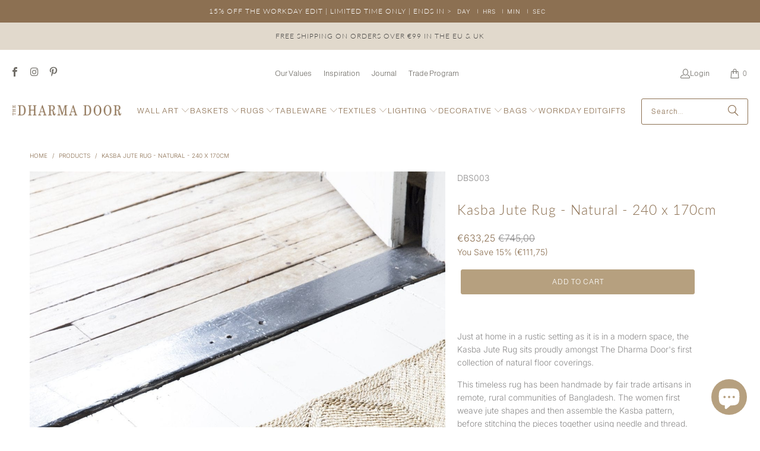

--- FILE ---
content_type: text/html; charset=utf-8
request_url: https://thedharmadooreu.com/products/kasba-jute-rug-natural-240-x-170cm
body_size: 46004
content:
<!DOCTYPE html>
<html class="no-js no-touch" lang="en">
  <head>
    <script>
      window.Store = window.Store || {};
      window.Store.id = 235175994;
    </script>
    <meta charset="utf-8">
    <meta http-equiv="cleartype" content="on">
    <meta name="robots" content="index,follow">

    <!-- Mobile Specific Metas -->
    <meta name="HandheldFriendly" content="True">
    <meta name="MobileOptimized" content="320">
    <meta name="viewport" content="width=device-width,initial-scale=1">
    <meta name="theme-color" content="#ffffff">

    
    <title>
      Kasba Jute Rug - 240 x 170cm| Natural Jute Rug | The Dharma Door - The Dharma Door Europe
    </title>

    
      <meta name="description" content="Just at home in a rustic setting as it is in a modern space, the Kasba Jute Rug sits proudly amongst The Dharma Door&#39;s first collection of natural floor coverings. This timeless rug has been handmade by fair trade artisans in remote, rural communities of Bangladesh. The women first weave jute shapes and then assemble the Kasba pattern, before stitching the pieces together using needle and thread. The result is like a contemporary patchwork that adds warmth, texture and character to any environment - an investment piece laden with meaningful making!"/>
    

    <link rel="preconnect" href="https://fonts.shopifycdn.com" />
    <link rel="preconnect" href="https://cdn.shopify.com" />
    <link rel="preconnect" href="https://cdn.shopifycloud.com" />

    <link rel="dns-prefetch" href="https://v.shopify.com" />
    <link rel="dns-prefetch" href="https://www.youtube.com" />
    <link rel="dns-prefetch" href="https://vimeo.com" />

    <link href="//thedharmadooreu.com/cdn/shop/t/16/assets/jquery.min.js?v=147293088974801289311753406787" as="script" rel="preload">

    <!-- Stylesheet for Fancybox library -->
    <link rel="stylesheet" href="//thedharmadooreu.com/cdn/shop/t/16/assets/fancybox.css?v=19278034316635137701753406787" type="text/css" media="all" defer>

    <!-- Stylesheets for Turbo -->
    <link href="//thedharmadooreu.com/cdn/shop/t/16/assets/styles.css?v=5264917751691029841764821840" rel="stylesheet" type="text/css" media="all" />

    <!-- Icons -->
    
      <link rel="shortcut icon" type="image/x-icon" href="//thedharmadooreu.com/cdn/shop/files/DD_Favicon_180x180.png?v=1749623128">
      <link rel="apple-touch-icon" href="//thedharmadooreu.com/cdn/shop/files/DD_Favicon_180x180.png?v=1749623128"/>
      <link rel="apple-touch-icon" sizes="57x57" href="//thedharmadooreu.com/cdn/shop/files/DD_Favicon_57x57.png?v=1749623128"/>
      <link rel="apple-touch-icon" sizes="60x60" href="//thedharmadooreu.com/cdn/shop/files/DD_Favicon_60x60.png?v=1749623128"/>
      <link rel="apple-touch-icon" sizes="72x72" href="//thedharmadooreu.com/cdn/shop/files/DD_Favicon_72x72.png?v=1749623128"/>
      <link rel="apple-touch-icon" sizes="76x76" href="//thedharmadooreu.com/cdn/shop/files/DD_Favicon_76x76.png?v=1749623128"/>
      <link rel="apple-touch-icon" sizes="114x114" href="//thedharmadooreu.com/cdn/shop/files/DD_Favicon_114x114.png?v=1749623128"/>
      <link rel="apple-touch-icon" sizes="180x180" href="//thedharmadooreu.com/cdn/shop/files/DD_Favicon_180x180.png?v=1749623128"/>
      <link rel="apple-touch-icon" sizes="228x228" href="//thedharmadooreu.com/cdn/shop/files/DD_Favicon_228x228.png?v=1749623128"/>
    
    <link rel="canonical" href="https://thedharmadooreu.com/products/kasba-jute-rug-natural-240-x-170cm"/>

    

    

    
      <script src="//thedharmadooreu.com/cdn/shop/t/16/assets/currencies.js?v=1648699478663843391753406787" defer></script>
    

    
    <script>
      window.PXUTheme = window.PXUTheme || {};
      window.PXUTheme.version = '9.5.1';
      window.PXUTheme.name = 'Turbo';
    </script>
    


    
<template id="price-ui"><span class="price " data-price></span><span class="compare-at-price" data-compare-at-price></span><span class="unit-pricing" data-unit-pricing></span></template>
    <template id="price-ui-badge"><div class="price-ui-badge__sticker price-ui-badge__sticker--">
    <span class="price-ui-badge__sticker-text" data-badge></span>
  </div></template>
    
    <template id="price-ui__price"><span class="money" data-price></span></template>
    <template id="price-ui__price-range"><span class="price-min" data-price-min><span class="money" data-price></span></span> - <span class="price-max" data-price-max><span class="money" data-price></span></span></template>
    <template id="price-ui__unit-pricing"><span class="unit-quantity" data-unit-quantity></span> | <span class="unit-price" data-unit-price><span class="money" data-price></span></span> / <span class="unit-measurement" data-unit-measurement></span></template>
    <template id="price-ui-badge__percent-savings-range">Save up to <span data-price-percent></span>%</template>
    <template id="price-ui-badge__percent-savings">Save <span data-price-percent></span>%</template>
    <template id="price-ui-badge__price-savings-range">Save up to <span class="money" data-price></span></template>
    <template id="price-ui-badge__price-savings">Save <span class="money" data-price></span></template>
    <template id="price-ui-badge__on-sale">Sale</template>
    <template id="price-ui-badge__sold-out">Sold out</template>
    <template id="price-ui-badge__in-stock">In stock</template>
    


    <script>
      
window.PXUTheme = window.PXUTheme || {};


window.PXUTheme.theme_settings = {};
window.PXUTheme.currency = {};
window.PXUTheme.routes = window.PXUTheme.routes || {};


window.PXUTheme.theme_settings.display_tos_checkbox = false;
window.PXUTheme.theme_settings.go_to_checkout = true;
window.PXUTheme.theme_settings.cart_action = "ajax";
window.PXUTheme.theme_settings.cart_shipping_calculator = false;


window.PXUTheme.theme_settings.collection_swatches = true;
window.PXUTheme.theme_settings.collection_secondary_image = true;


window.PXUTheme.currency.show_multiple_currencies = false;
window.PXUTheme.currency.shop_currency = "EUR";
window.PXUTheme.currency.default_currency = "EUR";
window.PXUTheme.currency.display_format = "money_format";
window.PXUTheme.currency.money_format = "€{{amount_with_comma_separator}}";
window.PXUTheme.currency.money_format_no_currency = "€{{amount_with_comma_separator}}";
window.PXUTheme.currency.money_format_currency = "€{{amount_with_comma_separator}} EUR";
window.PXUTheme.currency.native_multi_currency = true;
window.PXUTheme.currency.iso_code = "EUR";
window.PXUTheme.currency.symbol = "€";


window.PXUTheme.theme_settings.display_inventory_left = false;
window.PXUTheme.theme_settings.inventory_threshold = 10;
window.PXUTheme.theme_settings.limit_quantity = false;


window.PXUTheme.theme_settings.menu_position = null;


window.PXUTheme.theme_settings.newsletter_popup = false;
window.PXUTheme.theme_settings.newsletter_popup_days = "14";
window.PXUTheme.theme_settings.newsletter_popup_mobile = false;
window.PXUTheme.theme_settings.newsletter_popup_seconds = 0;


window.PXUTheme.theme_settings.pagination_type = "load_more_button";


window.PXUTheme.theme_settings.enable_shopify_collection_badges = false;
window.PXUTheme.theme_settings.quick_shop_thumbnail_position = null;
window.PXUTheme.theme_settings.product_form_style = "radio";
window.PXUTheme.theme_settings.sale_banner_enabled = false;
window.PXUTheme.theme_settings.display_savings = true;
window.PXUTheme.theme_settings.display_sold_out_price = true;
window.PXUTheme.theme_settings.free_text = "Free";
window.PXUTheme.theme_settings.video_looping = null;
window.PXUTheme.theme_settings.quick_shop_style = "popup";
window.PXUTheme.theme_settings.hover_enabled = false;


window.PXUTheme.routes.cart_url = "/cart";
window.PXUTheme.routes.cart_update_url = "/cart/update";
window.PXUTheme.routes.root_url = "/";
window.PXUTheme.routes.search_url = "/search";
window.PXUTheme.routes.all_products_collection_url = "/collections/all";
window.PXUTheme.routes.product_recommendations_url = "/recommendations/products";
window.PXUTheme.routes.predictive_search_url = "/search/suggest";


window.PXUTheme.theme_settings.image_loading_style = "appear";


window.PXUTheme.theme_settings.enable_autocomplete = true;


window.PXUTheme.theme_settings.page_dots_enabled = true;
window.PXUTheme.theme_settings.slideshow_arrow_size = "light";


window.PXUTheme.theme_settings.quick_shop_enabled = true;


window.PXUTheme.theme_settings.enable_back_to_top_button = false;


window.PXUTheme.translation = {};


window.PXUTheme.translation.agree_to_terms_warning = "You must agree with the terms and conditions to checkout.";
window.PXUTheme.translation.one_item_left = "item left";
window.PXUTheme.translation.items_left_text = "items left";
window.PXUTheme.translation.cart_savings_text = "Total Savings";
window.PXUTheme.translation.cart_discount_text = "Discount";
window.PXUTheme.translation.cart_subtotal_text = "Subtotal";
window.PXUTheme.translation.cart_remove_text = "Remove";
window.PXUTheme.translation.cart_free_text = "Free";


window.PXUTheme.translation.newsletter_success_text = "Thank you for joining our mailing list!";


window.PXUTheme.translation.notify_email = "Enter your email address...";
window.PXUTheme.translation.notify_email_value = "Translation missing: en.contact.fields.email";
window.PXUTheme.translation.notify_email_send = "Send";
window.PXUTheme.translation.notify_message_first = "Please notify me when ";
window.PXUTheme.translation.notify_message_last = " becomes available - ";
window.PXUTheme.translation.notify_success_text = "Thanks! We will notify you when this product becomes available!";


window.PXUTheme.translation.add_to_cart = "Add to Cart";
window.PXUTheme.translation.coming_soon_text = "Coming Soon";
window.PXUTheme.translation.sold_out_text = "Sold Out";
window.PXUTheme.translation.sale_text = "Sale";
window.PXUTheme.translation.savings_text = "You Save";
window.PXUTheme.translation.percent_off_text = "% off";
window.PXUTheme.translation.from_text = "from";
window.PXUTheme.translation.new_text = "New";
window.PXUTheme.translation.pre_order_text = "Pre-Order";
window.PXUTheme.translation.unavailable_text = "Unavailable";


window.PXUTheme.translation.all_results = "View all results";
window.PXUTheme.translation.no_results = "Sorry, no results!";


window.PXUTheme.media_queries = {};
window.PXUTheme.media_queries.small = window.matchMedia( "(max-width: 480px)" );
window.PXUTheme.media_queries.medium = window.matchMedia( "(max-width: 798px)" );
window.PXUTheme.media_queries.large = window.matchMedia( "(min-width: 799px)" );
window.PXUTheme.media_queries.larger = window.matchMedia( "(min-width: 960px)" );
window.PXUTheme.media_queries.xlarge = window.matchMedia( "(min-width: 1200px)" );
window.PXUTheme.media_queries.ie10 = window.matchMedia( "all and (-ms-high-contrast: none), (-ms-high-contrast: active)" );
window.PXUTheme.media_queries.tablet = window.matchMedia( "only screen and (min-width: 799px) and (max-width: 1024px)" );
window.PXUTheme.media_queries.mobile_and_tablet = window.matchMedia( "(max-width: 1024px)" );

    </script>

    
    <script src="https://cdn.jsdelivr.net/npm/node-klaviyo@1.1.3/lib/klaviyo.min.js"></script>
    

    <script>
      
    </script>

<!-- pxu-sections-js start DO NOT EDIT --><script src="//thedharmadooreu.com/cdn/shop/t/16/assets/pxu-sections.js?v=159177611422450632261764821842" defer></script><!-- DO NOT EDIT pxu-sections-js end-->
<script>window.performance && window.performance.mark && window.performance.mark('shopify.content_for_header.start');</script><meta id="shopify-digital-wallet" name="shopify-digital-wallet" content="/235175994/digital_wallets/dialog">
<meta name="shopify-checkout-api-token" content="068263a553296cef15bc8b691c6d48cb">
<meta id="in-context-paypal-metadata" data-shop-id="235175994" data-venmo-supported="false" data-environment="production" data-locale="en_US" data-paypal-v4="true" data-currency="EUR">
<link rel="alternate" hreflang="x-default" href="https://thedharmadooreu.com/products/kasba-jute-rug-natural-240-x-170cm">
<link rel="alternate" hreflang="en" href="https://thedharmadooreu.com/products/kasba-jute-rug-natural-240-x-170cm">
<link rel="alternate" hreflang="en-BE" href="https://thedharmadooreu.com/en-be/products/kasba-jute-rug-natural-240-x-170cm">
<link rel="alternate" type="application/json+oembed" href="https://thedharmadooreu.com/products/kasba-jute-rug-natural-240-x-170cm.oembed">
<script async="async" src="/checkouts/internal/preloads.js?locale=en-DE"></script>
<link rel="preconnect" href="https://shop.app" crossorigin="anonymous">
<script async="async" src="https://shop.app/checkouts/internal/preloads.js?locale=en-DE&shop_id=235175994" crossorigin="anonymous"></script>
<script id="apple-pay-shop-capabilities" type="application/json">{"shopId":235175994,"countryCode":"DK","currencyCode":"EUR","merchantCapabilities":["supports3DS"],"merchantId":"gid:\/\/shopify\/Shop\/235175994","merchantName":"The Dharma Door Europe","requiredBillingContactFields":["postalAddress","email","phone"],"requiredShippingContactFields":["postalAddress","email","phone"],"shippingType":"shipping","supportedNetworks":["visa","maestro","masterCard"],"total":{"type":"pending","label":"The Dharma Door Europe","amount":"1.00"},"shopifyPaymentsEnabled":true,"supportsSubscriptions":true}</script>
<script id="shopify-features" type="application/json">{"accessToken":"068263a553296cef15bc8b691c6d48cb","betas":["rich-media-storefront-analytics"],"domain":"thedharmadooreu.com","predictiveSearch":true,"shopId":235175994,"locale":"en"}</script>
<script>var Shopify = Shopify || {};
Shopify.shop = "the-dharma-door-europe.myshopify.com";
Shopify.locale = "en";
Shopify.currency = {"active":"EUR","rate":"1.0"};
Shopify.country = "DE";
Shopify.theme = {"name":"TheDharmaDoor EU [Nicole]","id":184013455685,"schema_name":"Turbo","schema_version":"9.5.1","theme_store_id":null,"role":"main"};
Shopify.theme.handle = "null";
Shopify.theme.style = {"id":null,"handle":null};
Shopify.cdnHost = "thedharmadooreu.com/cdn";
Shopify.routes = Shopify.routes || {};
Shopify.routes.root = "/";</script>
<script type="module">!function(o){(o.Shopify=o.Shopify||{}).modules=!0}(window);</script>
<script>!function(o){function n(){var o=[];function n(){o.push(Array.prototype.slice.apply(arguments))}return n.q=o,n}var t=o.Shopify=o.Shopify||{};t.loadFeatures=n(),t.autoloadFeatures=n()}(window);</script>
<script>
  window.ShopifyPay = window.ShopifyPay || {};
  window.ShopifyPay.apiHost = "shop.app\/pay";
  window.ShopifyPay.redirectState = null;
</script>
<script id="shop-js-analytics" type="application/json">{"pageType":"product"}</script>
<script defer="defer" async type="module" src="//thedharmadooreu.com/cdn/shopifycloud/shop-js/modules/v2/client.init-shop-cart-sync_WVOgQShq.en.esm.js"></script>
<script defer="defer" async type="module" src="//thedharmadooreu.com/cdn/shopifycloud/shop-js/modules/v2/chunk.common_C_13GLB1.esm.js"></script>
<script defer="defer" async type="module" src="//thedharmadooreu.com/cdn/shopifycloud/shop-js/modules/v2/chunk.modal_CLfMGd0m.esm.js"></script>
<script type="module">
  await import("//thedharmadooreu.com/cdn/shopifycloud/shop-js/modules/v2/client.init-shop-cart-sync_WVOgQShq.en.esm.js");
await import("//thedharmadooreu.com/cdn/shopifycloud/shop-js/modules/v2/chunk.common_C_13GLB1.esm.js");
await import("//thedharmadooreu.com/cdn/shopifycloud/shop-js/modules/v2/chunk.modal_CLfMGd0m.esm.js");

  window.Shopify.SignInWithShop?.initShopCartSync?.({"fedCMEnabled":true,"windoidEnabled":true});

</script>
<script>
  window.Shopify = window.Shopify || {};
  if (!window.Shopify.featureAssets) window.Shopify.featureAssets = {};
  window.Shopify.featureAssets['shop-js'] = {"shop-cart-sync":["modules/v2/client.shop-cart-sync_DuR37GeY.en.esm.js","modules/v2/chunk.common_C_13GLB1.esm.js","modules/v2/chunk.modal_CLfMGd0m.esm.js"],"init-fed-cm":["modules/v2/client.init-fed-cm_BucUoe6W.en.esm.js","modules/v2/chunk.common_C_13GLB1.esm.js","modules/v2/chunk.modal_CLfMGd0m.esm.js"],"shop-toast-manager":["modules/v2/client.shop-toast-manager_B0JfrpKj.en.esm.js","modules/v2/chunk.common_C_13GLB1.esm.js","modules/v2/chunk.modal_CLfMGd0m.esm.js"],"init-shop-cart-sync":["modules/v2/client.init-shop-cart-sync_WVOgQShq.en.esm.js","modules/v2/chunk.common_C_13GLB1.esm.js","modules/v2/chunk.modal_CLfMGd0m.esm.js"],"shop-button":["modules/v2/client.shop-button_B_U3bv27.en.esm.js","modules/v2/chunk.common_C_13GLB1.esm.js","modules/v2/chunk.modal_CLfMGd0m.esm.js"],"init-windoid":["modules/v2/client.init-windoid_DuP9q_di.en.esm.js","modules/v2/chunk.common_C_13GLB1.esm.js","modules/v2/chunk.modal_CLfMGd0m.esm.js"],"shop-cash-offers":["modules/v2/client.shop-cash-offers_BmULhtno.en.esm.js","modules/v2/chunk.common_C_13GLB1.esm.js","modules/v2/chunk.modal_CLfMGd0m.esm.js"],"pay-button":["modules/v2/client.pay-button_CrPSEbOK.en.esm.js","modules/v2/chunk.common_C_13GLB1.esm.js","modules/v2/chunk.modal_CLfMGd0m.esm.js"],"init-customer-accounts":["modules/v2/client.init-customer-accounts_jNk9cPYQ.en.esm.js","modules/v2/client.shop-login-button_DJ5ldayH.en.esm.js","modules/v2/chunk.common_C_13GLB1.esm.js","modules/v2/chunk.modal_CLfMGd0m.esm.js"],"avatar":["modules/v2/client.avatar_BTnouDA3.en.esm.js"],"checkout-modal":["modules/v2/client.checkout-modal_pBPyh9w8.en.esm.js","modules/v2/chunk.common_C_13GLB1.esm.js","modules/v2/chunk.modal_CLfMGd0m.esm.js"],"init-shop-for-new-customer-accounts":["modules/v2/client.init-shop-for-new-customer-accounts_BUoCy7a5.en.esm.js","modules/v2/client.shop-login-button_DJ5ldayH.en.esm.js","modules/v2/chunk.common_C_13GLB1.esm.js","modules/v2/chunk.modal_CLfMGd0m.esm.js"],"init-customer-accounts-sign-up":["modules/v2/client.init-customer-accounts-sign-up_CnczCz9H.en.esm.js","modules/v2/client.shop-login-button_DJ5ldayH.en.esm.js","modules/v2/chunk.common_C_13GLB1.esm.js","modules/v2/chunk.modal_CLfMGd0m.esm.js"],"init-shop-email-lookup-coordinator":["modules/v2/client.init-shop-email-lookup-coordinator_CzjY5t9o.en.esm.js","modules/v2/chunk.common_C_13GLB1.esm.js","modules/v2/chunk.modal_CLfMGd0m.esm.js"],"shop-follow-button":["modules/v2/client.shop-follow-button_CsYC63q7.en.esm.js","modules/v2/chunk.common_C_13GLB1.esm.js","modules/v2/chunk.modal_CLfMGd0m.esm.js"],"shop-login-button":["modules/v2/client.shop-login-button_DJ5ldayH.en.esm.js","modules/v2/chunk.common_C_13GLB1.esm.js","modules/v2/chunk.modal_CLfMGd0m.esm.js"],"shop-login":["modules/v2/client.shop-login_B9ccPdmx.en.esm.js","modules/v2/chunk.common_C_13GLB1.esm.js","modules/v2/chunk.modal_CLfMGd0m.esm.js"],"lead-capture":["modules/v2/client.lead-capture_D0K_KgYb.en.esm.js","modules/v2/chunk.common_C_13GLB1.esm.js","modules/v2/chunk.modal_CLfMGd0m.esm.js"],"payment-terms":["modules/v2/client.payment-terms_BWmiNN46.en.esm.js","modules/v2/chunk.common_C_13GLB1.esm.js","modules/v2/chunk.modal_CLfMGd0m.esm.js"]};
</script>
<script>(function() {
  var isLoaded = false;
  function asyncLoad() {
    if (isLoaded) return;
    isLoaded = true;
    var urls = ["https:\/\/cdn.shopify.com\/s\/files\/1\/0002\/3517\/5994\/t\/7\/assets\/booster_eu_cookie_235175994.js?v=1626377743\u0026shop=the-dharma-door-europe.myshopify.com","https:\/\/app.covet.pics\/covet-pics-widget-inject.js?shop=the-dharma-door-europe.myshopify.com"];
    for (var i = 0; i < urls.length; i++) {
      var s = document.createElement('script');
      s.type = 'text/javascript';
      s.async = true;
      s.src = urls[i];
      var x = document.getElementsByTagName('script')[0];
      x.parentNode.insertBefore(s, x);
    }
  };
  if(window.attachEvent) {
    window.attachEvent('onload', asyncLoad);
  } else {
    window.addEventListener('load', asyncLoad, false);
  }
})();</script>
<script id="__st">var __st={"a":235175994,"offset":3600,"reqid":"2f6e8002-3e55-4b00-bd39-a5bf51c4be0c-1769705666","pageurl":"thedharmadooreu.com\/products\/kasba-jute-rug-natural-240-x-170cm","u":"a4e76cdce3c5","p":"product","rtyp":"product","rid":598475210810};</script>
<script>window.ShopifyPaypalV4VisibilityTracking = true;</script>
<script id="captcha-bootstrap">!function(){'use strict';const t='contact',e='account',n='new_comment',o=[[t,t],['blogs',n],['comments',n],[t,'customer']],c=[[e,'customer_login'],[e,'guest_login'],[e,'recover_customer_password'],[e,'create_customer']],r=t=>t.map((([t,e])=>`form[action*='/${t}']:not([data-nocaptcha='true']) input[name='form_type'][value='${e}']`)).join(','),a=t=>()=>t?[...document.querySelectorAll(t)].map((t=>t.form)):[];function s(){const t=[...o],e=r(t);return a(e)}const i='password',u='form_key',d=['recaptcha-v3-token','g-recaptcha-response','h-captcha-response',i],f=()=>{try{return window.sessionStorage}catch{return}},m='__shopify_v',_=t=>t.elements[u];function p(t,e,n=!1){try{const o=window.sessionStorage,c=JSON.parse(o.getItem(e)),{data:r}=function(t){const{data:e,action:n}=t;return t[m]||n?{data:e,action:n}:{data:t,action:n}}(c);for(const[e,n]of Object.entries(r))t.elements[e]&&(t.elements[e].value=n);n&&o.removeItem(e)}catch(o){console.error('form repopulation failed',{error:o})}}const l='form_type',E='cptcha';function T(t){t.dataset[E]=!0}const w=window,h=w.document,L='Shopify',v='ce_forms',y='captcha';let A=!1;((t,e)=>{const n=(g='f06e6c50-85a8-45c8-87d0-21a2b65856fe',I='https://cdn.shopify.com/shopifycloud/storefront-forms-hcaptcha/ce_storefront_forms_captcha_hcaptcha.v1.5.2.iife.js',D={infoText:'Protected by hCaptcha',privacyText:'Privacy',termsText:'Terms'},(t,e,n)=>{const o=w[L][v],c=o.bindForm;if(c)return c(t,g,e,D).then(n);var r;o.q.push([[t,g,e,D],n]),r=I,A||(h.body.append(Object.assign(h.createElement('script'),{id:'captcha-provider',async:!0,src:r})),A=!0)});var g,I,D;w[L]=w[L]||{},w[L][v]=w[L][v]||{},w[L][v].q=[],w[L][y]=w[L][y]||{},w[L][y].protect=function(t,e){n(t,void 0,e),T(t)},Object.freeze(w[L][y]),function(t,e,n,w,h,L){const[v,y,A,g]=function(t,e,n){const i=e?o:[],u=t?c:[],d=[...i,...u],f=r(d),m=r(i),_=r(d.filter((([t,e])=>n.includes(e))));return[a(f),a(m),a(_),s()]}(w,h,L),I=t=>{const e=t.target;return e instanceof HTMLFormElement?e:e&&e.form},D=t=>v().includes(t);t.addEventListener('submit',(t=>{const e=I(t);if(!e)return;const n=D(e)&&!e.dataset.hcaptchaBound&&!e.dataset.recaptchaBound,o=_(e),c=g().includes(e)&&(!o||!o.value);(n||c)&&t.preventDefault(),c&&!n&&(function(t){try{if(!f())return;!function(t){const e=f();if(!e)return;const n=_(t);if(!n)return;const o=n.value;o&&e.removeItem(o)}(t);const e=Array.from(Array(32),(()=>Math.random().toString(36)[2])).join('');!function(t,e){_(t)||t.append(Object.assign(document.createElement('input'),{type:'hidden',name:u})),t.elements[u].value=e}(t,e),function(t,e){const n=f();if(!n)return;const o=[...t.querySelectorAll(`input[type='${i}']`)].map((({name:t})=>t)),c=[...d,...o],r={};for(const[a,s]of new FormData(t).entries())c.includes(a)||(r[a]=s);n.setItem(e,JSON.stringify({[m]:1,action:t.action,data:r}))}(t,e)}catch(e){console.error('failed to persist form',e)}}(e),e.submit())}));const S=(t,e)=>{t&&!t.dataset[E]&&(n(t,e.some((e=>e===t))),T(t))};for(const o of['focusin','change'])t.addEventListener(o,(t=>{const e=I(t);D(e)&&S(e,y())}));const B=e.get('form_key'),M=e.get(l),P=B&&M;t.addEventListener('DOMContentLoaded',(()=>{const t=y();if(P)for(const e of t)e.elements[l].value===M&&p(e,B);[...new Set([...A(),...v().filter((t=>'true'===t.dataset.shopifyCaptcha))])].forEach((e=>S(e,t)))}))}(h,new URLSearchParams(w.location.search),n,t,e,['guest_login'])})(!0,!0)}();</script>
<script integrity="sha256-4kQ18oKyAcykRKYeNunJcIwy7WH5gtpwJnB7kiuLZ1E=" data-source-attribution="shopify.loadfeatures" defer="defer" src="//thedharmadooreu.com/cdn/shopifycloud/storefront/assets/storefront/load_feature-a0a9edcb.js" crossorigin="anonymous"></script>
<script crossorigin="anonymous" defer="defer" src="//thedharmadooreu.com/cdn/shopifycloud/storefront/assets/shopify_pay/storefront-65b4c6d7.js?v=20250812"></script>
<script data-source-attribution="shopify.dynamic_checkout.dynamic.init">var Shopify=Shopify||{};Shopify.PaymentButton=Shopify.PaymentButton||{isStorefrontPortableWallets:!0,init:function(){window.Shopify.PaymentButton.init=function(){};var t=document.createElement("script");t.src="https://thedharmadooreu.com/cdn/shopifycloud/portable-wallets/latest/portable-wallets.en.js",t.type="module",document.head.appendChild(t)}};
</script>
<script data-source-attribution="shopify.dynamic_checkout.buyer_consent">
  function portableWalletsHideBuyerConsent(e){var t=document.getElementById("shopify-buyer-consent"),n=document.getElementById("shopify-subscription-policy-button");t&&n&&(t.classList.add("hidden"),t.setAttribute("aria-hidden","true"),n.removeEventListener("click",e))}function portableWalletsShowBuyerConsent(e){var t=document.getElementById("shopify-buyer-consent"),n=document.getElementById("shopify-subscription-policy-button");t&&n&&(t.classList.remove("hidden"),t.removeAttribute("aria-hidden"),n.addEventListener("click",e))}window.Shopify?.PaymentButton&&(window.Shopify.PaymentButton.hideBuyerConsent=portableWalletsHideBuyerConsent,window.Shopify.PaymentButton.showBuyerConsent=portableWalletsShowBuyerConsent);
</script>
<script data-source-attribution="shopify.dynamic_checkout.cart.bootstrap">document.addEventListener("DOMContentLoaded",(function(){function t(){return document.querySelector("shopify-accelerated-checkout-cart, shopify-accelerated-checkout")}if(t())Shopify.PaymentButton.init();else{new MutationObserver((function(e,n){t()&&(Shopify.PaymentButton.init(),n.disconnect())})).observe(document.body,{childList:!0,subtree:!0})}}));
</script>
<link id="shopify-accelerated-checkout-styles" rel="stylesheet" media="screen" href="https://thedharmadooreu.com/cdn/shopifycloud/portable-wallets/latest/accelerated-checkout-backwards-compat.css" crossorigin="anonymous">
<style id="shopify-accelerated-checkout-cart">
        #shopify-buyer-consent {
  margin-top: 1em;
  display: inline-block;
  width: 100%;
}

#shopify-buyer-consent.hidden {
  display: none;
}

#shopify-subscription-policy-button {
  background: none;
  border: none;
  padding: 0;
  text-decoration: underline;
  font-size: inherit;
  cursor: pointer;
}

#shopify-subscription-policy-button::before {
  box-shadow: none;
}

      </style>
<script id="sections-script" data-sections="pxu-countdown-timer-bar,pxu-announcement-slider" defer="defer" src="//thedharmadooreu.com/cdn/shop/t/16/compiled_assets/scripts.js?v=3200"></script>
<script>window.performance && window.performance.mark && window.performance.mark('shopify.content_for_header.end');</script>

    

<meta name="author" content="The Dharma Door Europe">
<meta property="og:url" content="https://thedharmadooreu.com/products/kasba-jute-rug-natural-240-x-170cm">
<meta property="og:site_name" content="The Dharma Door Europe">




  <meta property="og:type" content="product">
  <meta property="og:title" content="Kasba Jute Rug - Natural - 240 x 170cm">
  
    
      <meta property="og:image" content="https://thedharmadooreu.com/cdn/shop/products/The_Dharma_Door_Kasba_Rug_Doorway_600x.jpg?v=1706659450">
      <meta property="og:image:secure_url" content="https://thedharmadooreu.com/cdn/shop/products/The_Dharma_Door_Kasba_Rug_Doorway_600x.jpg?v=1706659450">
      
      <meta property="og:image:width" content="1200">
      <meta property="og:image:height" content="1800">
    
      <meta property="og:image" content="https://thedharmadooreu.com/cdn/shop/products/the-dharma-door-rugs-and-runners-kasba-jute-rug-natural-300-x-200cm-7096962547779_305a991a-bb0f-4b44-bc17-648e1c9e252c_600x.jpg?v=1706659441">
      <meta property="og:image:secure_url" content="https://thedharmadooreu.com/cdn/shop/products/the-dharma-door-rugs-and-runners-kasba-jute-rug-natural-300-x-200cm-7096962547779_305a991a-bb0f-4b44-bc17-648e1c9e252c_600x.jpg?v=1706659441">
      
      <meta property="og:image:width" content="1666">
      <meta property="og:image:height" content="2500">
    
      <meta property="og:image" content="https://thedharmadooreu.com/cdn/shop/products/TheDharmaDoor_KasbaRug_WR_3d7abbac-f6c6-438d-9f43-92d8da230856_600x.jpg?v=1706659432">
      <meta property="og:image:secure_url" content="https://thedharmadooreu.com/cdn/shop/products/TheDharmaDoor_KasbaRug_WR_3d7abbac-f6c6-438d-9f43-92d8da230856_600x.jpg?v=1706659432">
      
      <meta property="og:image:width" content="1333">
      <meta property="og:image:height" content="2000">
    
  
  <meta property="product:price:amount" content="633,25">
  <meta property="product:price:currency" content="EUR">



  <meta property="og:description" content="Just at home in a rustic setting as it is in a modern space, the Kasba Jute Rug sits proudly amongst The Dharma Door&#39;s first collection of natural floor coverings. This timeless rug has been handmade by fair trade artisans in remote, rural communities of Bangladesh. The women first weave jute shapes and then assemble the Kasba pattern, before stitching the pieces together using needle and thread. The result is like a contemporary patchwork that adds warmth, texture and character to any environment - an investment piece laden with meaningful making!">




<meta name="twitter:card" content="summary">

  <meta name="twitter:title" content="Kasba Jute Rug - Natural - 240 x 170cm">
  <meta name="twitter:description" content="Just at home in a rustic setting as it is in a modern space, the Kasba Jute Rug sits proudly amongst The Dharma Door&#39;s first collection of natural floor coverings. This timeless rug has been handmade by fair trade artisans in remote, rural communities of Bangladesh. The women first weave jute shapes and then assemble the Kasba pattern, before stitching the pieces together using needle and thread.The result is like a contemporary patchwork that adds warmth, texture and character to any environment - an investment piece laden with meaningful making! Size How it&#39;s Made Care 240 x 170cm - Plaited jute fibres- Each shape is crafted by hand stitching rows of plaited jute, using wooden frames as guides to maintain the correct shape and size- The shapes are hand stitched together with jute thread and a border is added to">
  <meta name="twitter:image" content="https://thedharmadooreu.com/cdn/shop/products/The_Dharma_Door_Kasba_Rug_Doorway_240x.jpg?v=1706659450">
  <meta name="twitter:image:width" content="240">
  <meta name="twitter:image:height" content="240">
  <meta name="twitter:image:alt" content="Kasba Jute Rug - Natural - 240 x 170cm">



    
    
  <!-- pxu-sections-css start DO NOT EDIT --><link href="//thedharmadooreu.com/cdn/shop/t/16/assets/pxu-sections.css?v=62363991672520154551764821839" rel="stylesheet" type="text/css" media="all" /><!-- DO NOT EDIT pxu-sections-css end-->
<!-- BEGIN app block: shopify://apps/klaviyo-email-marketing-sms/blocks/klaviyo-onsite-embed/2632fe16-c075-4321-a88b-50b567f42507 -->












  <script async src="https://static.klaviyo.com/onsite/js/R9ErZv/klaviyo.js?company_id=R9ErZv"></script>
  <script>!function(){if(!window.klaviyo){window._klOnsite=window._klOnsite||[];try{window.klaviyo=new Proxy({},{get:function(n,i){return"push"===i?function(){var n;(n=window._klOnsite).push.apply(n,arguments)}:function(){for(var n=arguments.length,o=new Array(n),w=0;w<n;w++)o[w]=arguments[w];var t="function"==typeof o[o.length-1]?o.pop():void 0,e=new Promise((function(n){window._klOnsite.push([i].concat(o,[function(i){t&&t(i),n(i)}]))}));return e}}})}catch(n){window.klaviyo=window.klaviyo||[],window.klaviyo.push=function(){var n;(n=window._klOnsite).push.apply(n,arguments)}}}}();</script>

  
    <script id="viewed_product">
      if (item == null) {
        var _learnq = _learnq || [];

        var MetafieldReviews = null
        var MetafieldYotpoRating = null
        var MetafieldYotpoCount = null
        var MetafieldLooxRating = null
        var MetafieldLooxCount = null
        var okendoProduct = null
        var okendoProductReviewCount = null
        var okendoProductReviewAverageValue = null
        try {
          // The following fields are used for Customer Hub recently viewed in order to add reviews.
          // This information is not part of __kla_viewed. Instead, it is part of __kla_viewed_reviewed_items
          MetafieldReviews = {};
          MetafieldYotpoRating = null
          MetafieldYotpoCount = null
          MetafieldLooxRating = null
          MetafieldLooxCount = null

          okendoProduct = null
          // If the okendo metafield is not legacy, it will error, which then requires the new json formatted data
          if (okendoProduct && 'error' in okendoProduct) {
            okendoProduct = null
          }
          okendoProductReviewCount = okendoProduct ? okendoProduct.reviewCount : null
          okendoProductReviewAverageValue = okendoProduct ? okendoProduct.reviewAverageValue : null
        } catch (error) {
          console.error('Error in Klaviyo onsite reviews tracking:', error);
        }

        var item = {
          Name: "Kasba Jute Rug - Natural - 240 x 170cm",
          ProductID: 598475210810,
          Categories: ["240 x 170cm Rugs","Bedroom Rugs","Dining Room Rugs","Jute Rugs","Living Room Rugs","Natural Rugs \u0026 Runners","Nursery Rugs","Rectangular Floor Rugs","RUGS \u0026 RUNNERS","Shop by Room | Bedroom Rugs","Shop by Room | Dining Room Rugs","Shop by Room | Living Room Rugs","Shop by Room | Nursery Rugs"],
          ImageURL: "https://thedharmadooreu.com/cdn/shop/products/The_Dharma_Door_Kasba_Rug_Doorway_grande.jpg?v=1706659450",
          URL: "https://thedharmadooreu.com/products/kasba-jute-rug-natural-240-x-170cm",
          Brand: "The Dharma Door",
          Price: "€633,25",
          Value: "633,25",
          CompareAtPrice: "€745,00"
        };
        _learnq.push(['track', 'Viewed Product', item]);
        _learnq.push(['trackViewedItem', {
          Title: item.Name,
          ItemId: item.ProductID,
          Categories: item.Categories,
          ImageUrl: item.ImageURL,
          Url: item.URL,
          Metadata: {
            Brand: item.Brand,
            Price: item.Price,
            Value: item.Value,
            CompareAtPrice: item.CompareAtPrice
          },
          metafields:{
            reviews: MetafieldReviews,
            yotpo:{
              rating: MetafieldYotpoRating,
              count: MetafieldYotpoCount,
            },
            loox:{
              rating: MetafieldLooxRating,
              count: MetafieldLooxCount,
            },
            okendo: {
              rating: okendoProductReviewAverageValue,
              count: okendoProductReviewCount,
            }
          }
        }]);
      }
    </script>
  




  <script>
    window.klaviyoReviewsProductDesignMode = false
  </script>







<!-- END app block --><script src="https://cdn.shopify.com/extensions/e8878072-2f6b-4e89-8082-94b04320908d/inbox-1254/assets/inbox-chat-loader.js" type="text/javascript" defer="defer"></script>
<link href="https://monorail-edge.shopifysvc.com" rel="dns-prefetch">
<script>(function(){if ("sendBeacon" in navigator && "performance" in window) {try {var session_token_from_headers = performance.getEntriesByType('navigation')[0].serverTiming.find(x => x.name == '_s').description;} catch {var session_token_from_headers = undefined;}var session_cookie_matches = document.cookie.match(/_shopify_s=([^;]*)/);var session_token_from_cookie = session_cookie_matches && session_cookie_matches.length === 2 ? session_cookie_matches[1] : "";var session_token = session_token_from_headers || session_token_from_cookie || "";function handle_abandonment_event(e) {var entries = performance.getEntries().filter(function(entry) {return /monorail-edge.shopifysvc.com/.test(entry.name);});if (!window.abandonment_tracked && entries.length === 0) {window.abandonment_tracked = true;var currentMs = Date.now();var navigation_start = performance.timing.navigationStart;var payload = {shop_id: 235175994,url: window.location.href,navigation_start,duration: currentMs - navigation_start,session_token,page_type: "product"};window.navigator.sendBeacon("https://monorail-edge.shopifysvc.com/v1/produce", JSON.stringify({schema_id: "online_store_buyer_site_abandonment/1.1",payload: payload,metadata: {event_created_at_ms: currentMs,event_sent_at_ms: currentMs}}));}}window.addEventListener('pagehide', handle_abandonment_event);}}());</script>
<script id="web-pixels-manager-setup">(function e(e,d,r,n,o){if(void 0===o&&(o={}),!Boolean(null===(a=null===(i=window.Shopify)||void 0===i?void 0:i.analytics)||void 0===a?void 0:a.replayQueue)){var i,a;window.Shopify=window.Shopify||{};var t=window.Shopify;t.analytics=t.analytics||{};var s=t.analytics;s.replayQueue=[],s.publish=function(e,d,r){return s.replayQueue.push([e,d,r]),!0};try{self.performance.mark("wpm:start")}catch(e){}var l=function(){var e={modern:/Edge?\/(1{2}[4-9]|1[2-9]\d|[2-9]\d{2}|\d{4,})\.\d+(\.\d+|)|Firefox\/(1{2}[4-9]|1[2-9]\d|[2-9]\d{2}|\d{4,})\.\d+(\.\d+|)|Chrom(ium|e)\/(9{2}|\d{3,})\.\d+(\.\d+|)|(Maci|X1{2}).+ Version\/(15\.\d+|(1[6-9]|[2-9]\d|\d{3,})\.\d+)([,.]\d+|)( \(\w+\)|)( Mobile\/\w+|) Safari\/|Chrome.+OPR\/(9{2}|\d{3,})\.\d+\.\d+|(CPU[ +]OS|iPhone[ +]OS|CPU[ +]iPhone|CPU IPhone OS|CPU iPad OS)[ +]+(15[._]\d+|(1[6-9]|[2-9]\d|\d{3,})[._]\d+)([._]\d+|)|Android:?[ /-](13[3-9]|1[4-9]\d|[2-9]\d{2}|\d{4,})(\.\d+|)(\.\d+|)|Android.+Firefox\/(13[5-9]|1[4-9]\d|[2-9]\d{2}|\d{4,})\.\d+(\.\d+|)|Android.+Chrom(ium|e)\/(13[3-9]|1[4-9]\d|[2-9]\d{2}|\d{4,})\.\d+(\.\d+|)|SamsungBrowser\/([2-9]\d|\d{3,})\.\d+/,legacy:/Edge?\/(1[6-9]|[2-9]\d|\d{3,})\.\d+(\.\d+|)|Firefox\/(5[4-9]|[6-9]\d|\d{3,})\.\d+(\.\d+|)|Chrom(ium|e)\/(5[1-9]|[6-9]\d|\d{3,})\.\d+(\.\d+|)([\d.]+$|.*Safari\/(?![\d.]+ Edge\/[\d.]+$))|(Maci|X1{2}).+ Version\/(10\.\d+|(1[1-9]|[2-9]\d|\d{3,})\.\d+)([,.]\d+|)( \(\w+\)|)( Mobile\/\w+|) Safari\/|Chrome.+OPR\/(3[89]|[4-9]\d|\d{3,})\.\d+\.\d+|(CPU[ +]OS|iPhone[ +]OS|CPU[ +]iPhone|CPU IPhone OS|CPU iPad OS)[ +]+(10[._]\d+|(1[1-9]|[2-9]\d|\d{3,})[._]\d+)([._]\d+|)|Android:?[ /-](13[3-9]|1[4-9]\d|[2-9]\d{2}|\d{4,})(\.\d+|)(\.\d+|)|Mobile Safari.+OPR\/([89]\d|\d{3,})\.\d+\.\d+|Android.+Firefox\/(13[5-9]|1[4-9]\d|[2-9]\d{2}|\d{4,})\.\d+(\.\d+|)|Android.+Chrom(ium|e)\/(13[3-9]|1[4-9]\d|[2-9]\d{2}|\d{4,})\.\d+(\.\d+|)|Android.+(UC? ?Browser|UCWEB|U3)[ /]?(15\.([5-9]|\d{2,})|(1[6-9]|[2-9]\d|\d{3,})\.\d+)\.\d+|SamsungBrowser\/(5\.\d+|([6-9]|\d{2,})\.\d+)|Android.+MQ{2}Browser\/(14(\.(9|\d{2,})|)|(1[5-9]|[2-9]\d|\d{3,})(\.\d+|))(\.\d+|)|K[Aa][Ii]OS\/(3\.\d+|([4-9]|\d{2,})\.\d+)(\.\d+|)/},d=e.modern,r=e.legacy,n=navigator.userAgent;return n.match(d)?"modern":n.match(r)?"legacy":"unknown"}(),u="modern"===l?"modern":"legacy",c=(null!=n?n:{modern:"",legacy:""})[u],f=function(e){return[e.baseUrl,"/wpm","/b",e.hashVersion,"modern"===e.buildTarget?"m":"l",".js"].join("")}({baseUrl:d,hashVersion:r,buildTarget:u}),m=function(e){var d=e.version,r=e.bundleTarget,n=e.surface,o=e.pageUrl,i=e.monorailEndpoint;return{emit:function(e){var a=e.status,t=e.errorMsg,s=(new Date).getTime(),l=JSON.stringify({metadata:{event_sent_at_ms:s},events:[{schema_id:"web_pixels_manager_load/3.1",payload:{version:d,bundle_target:r,page_url:o,status:a,surface:n,error_msg:t},metadata:{event_created_at_ms:s}}]});if(!i)return console&&console.warn&&console.warn("[Web Pixels Manager] No Monorail endpoint provided, skipping logging."),!1;try{return self.navigator.sendBeacon.bind(self.navigator)(i,l)}catch(e){}var u=new XMLHttpRequest;try{return u.open("POST",i,!0),u.setRequestHeader("Content-Type","text/plain"),u.send(l),!0}catch(e){return console&&console.warn&&console.warn("[Web Pixels Manager] Got an unhandled error while logging to Monorail."),!1}}}}({version:r,bundleTarget:l,surface:e.surface,pageUrl:self.location.href,monorailEndpoint:e.monorailEndpoint});try{o.browserTarget=l,function(e){var d=e.src,r=e.async,n=void 0===r||r,o=e.onload,i=e.onerror,a=e.sri,t=e.scriptDataAttributes,s=void 0===t?{}:t,l=document.createElement("script"),u=document.querySelector("head"),c=document.querySelector("body");if(l.async=n,l.src=d,a&&(l.integrity=a,l.crossOrigin="anonymous"),s)for(var f in s)if(Object.prototype.hasOwnProperty.call(s,f))try{l.dataset[f]=s[f]}catch(e){}if(o&&l.addEventListener("load",o),i&&l.addEventListener("error",i),u)u.appendChild(l);else{if(!c)throw new Error("Did not find a head or body element to append the script");c.appendChild(l)}}({src:f,async:!0,onload:function(){if(!function(){var e,d;return Boolean(null===(d=null===(e=window.Shopify)||void 0===e?void 0:e.analytics)||void 0===d?void 0:d.initialized)}()){var d=window.webPixelsManager.init(e)||void 0;if(d){var r=window.Shopify.analytics;r.replayQueue.forEach((function(e){var r=e[0],n=e[1],o=e[2];d.publishCustomEvent(r,n,o)})),r.replayQueue=[],r.publish=d.publishCustomEvent,r.visitor=d.visitor,r.initialized=!0}}},onerror:function(){return m.emit({status:"failed",errorMsg:"".concat(f," has failed to load")})},sri:function(e){var d=/^sha384-[A-Za-z0-9+/=]+$/;return"string"==typeof e&&d.test(e)}(c)?c:"",scriptDataAttributes:o}),m.emit({status:"loading"})}catch(e){m.emit({status:"failed",errorMsg:(null==e?void 0:e.message)||"Unknown error"})}}})({shopId: 235175994,storefrontBaseUrl: "https://thedharmadooreu.com",extensionsBaseUrl: "https://extensions.shopifycdn.com/cdn/shopifycloud/web-pixels-manager",monorailEndpoint: "https://monorail-edge.shopifysvc.com/unstable/produce_batch",surface: "storefront-renderer",enabledBetaFlags: ["2dca8a86"],webPixelsConfigList: [{"id":"3588686149","configuration":"{\"accountID\":\"R9ErZv\",\"webPixelConfig\":\"eyJlbmFibGVBZGRlZFRvQ2FydEV2ZW50cyI6IHRydWV9\"}","eventPayloadVersion":"v1","runtimeContext":"STRICT","scriptVersion":"524f6c1ee37bacdca7657a665bdca589","type":"APP","apiClientId":123074,"privacyPurposes":["ANALYTICS","MARKETING"],"dataSharingAdjustments":{"protectedCustomerApprovalScopes":["read_customer_address","read_customer_email","read_customer_name","read_customer_personal_data","read_customer_phone"]}},{"id":"399606085","configuration":"{\"pixel_id\":\"347987829023680\",\"pixel_type\":\"facebook_pixel\",\"metaapp_system_user_token\":\"-\"}","eventPayloadVersion":"v1","runtimeContext":"OPEN","scriptVersion":"ca16bc87fe92b6042fbaa3acc2fbdaa6","type":"APP","apiClientId":2329312,"privacyPurposes":["ANALYTICS","MARKETING","SALE_OF_DATA"],"dataSharingAdjustments":{"protectedCustomerApprovalScopes":["read_customer_address","read_customer_email","read_customer_name","read_customer_personal_data","read_customer_phone"]}},{"id":"shopify-app-pixel","configuration":"{}","eventPayloadVersion":"v1","runtimeContext":"STRICT","scriptVersion":"0450","apiClientId":"shopify-pixel","type":"APP","privacyPurposes":["ANALYTICS","MARKETING"]},{"id":"shopify-custom-pixel","eventPayloadVersion":"v1","runtimeContext":"LAX","scriptVersion":"0450","apiClientId":"shopify-pixel","type":"CUSTOM","privacyPurposes":["ANALYTICS","MARKETING"]}],isMerchantRequest: false,initData: {"shop":{"name":"The Dharma Door Europe","paymentSettings":{"currencyCode":"EUR"},"myshopifyDomain":"the-dharma-door-europe.myshopify.com","countryCode":"DK","storefrontUrl":"https:\/\/thedharmadooreu.com"},"customer":null,"cart":null,"checkout":null,"productVariants":[{"price":{"amount":633.25,"currencyCode":"EUR"},"product":{"title":"Kasba Jute Rug - Natural - 240 x 170cm","vendor":"The Dharma Door","id":"598475210810","untranslatedTitle":"Kasba Jute Rug - Natural - 240 x 170cm","url":"\/products\/kasba-jute-rug-natural-240-x-170cm","type":"Rug"},"id":"7388694577210","image":{"src":"\/\/thedharmadooreu.com\/cdn\/shop\/products\/The_Dharma_Door_Kasba_Rug_Doorway.jpg?v=1706659450"},"sku":"DBS003","title":"Kasba Jute Rug - 240 x 170cm","untranslatedTitle":"Kasba Jute Rug - 240 x 170cm"}],"purchasingCompany":null},},"https://thedharmadooreu.com/cdn","1d2a099fw23dfb22ep557258f5m7a2edbae",{"modern":"","legacy":""},{"shopId":"235175994","storefrontBaseUrl":"https:\/\/thedharmadooreu.com","extensionBaseUrl":"https:\/\/extensions.shopifycdn.com\/cdn\/shopifycloud\/web-pixels-manager","surface":"storefront-renderer","enabledBetaFlags":"[\"2dca8a86\"]","isMerchantRequest":"false","hashVersion":"1d2a099fw23dfb22ep557258f5m7a2edbae","publish":"custom","events":"[[\"page_viewed\",{}],[\"product_viewed\",{\"productVariant\":{\"price\":{\"amount\":633.25,\"currencyCode\":\"EUR\"},\"product\":{\"title\":\"Kasba Jute Rug - Natural - 240 x 170cm\",\"vendor\":\"The Dharma Door\",\"id\":\"598475210810\",\"untranslatedTitle\":\"Kasba Jute Rug - Natural - 240 x 170cm\",\"url\":\"\/products\/kasba-jute-rug-natural-240-x-170cm\",\"type\":\"Rug\"},\"id\":\"7388694577210\",\"image\":{\"src\":\"\/\/thedharmadooreu.com\/cdn\/shop\/products\/The_Dharma_Door_Kasba_Rug_Doorway.jpg?v=1706659450\"},\"sku\":\"DBS003\",\"title\":\"Kasba Jute Rug - 240 x 170cm\",\"untranslatedTitle\":\"Kasba Jute Rug - 240 x 170cm\"}}]]"});</script><script>
  window.ShopifyAnalytics = window.ShopifyAnalytics || {};
  window.ShopifyAnalytics.meta = window.ShopifyAnalytics.meta || {};
  window.ShopifyAnalytics.meta.currency = 'EUR';
  var meta = {"product":{"id":598475210810,"gid":"gid:\/\/shopify\/Product\/598475210810","vendor":"The Dharma Door","type":"Rug","handle":"kasba-jute-rug-natural-240-x-170cm","variants":[{"id":7388694577210,"price":63325,"name":"Kasba Jute Rug - Natural - 240 x 170cm - Kasba Jute Rug - 240 x 170cm","public_title":"Kasba Jute Rug - 240 x 170cm","sku":"DBS003"}],"remote":false},"page":{"pageType":"product","resourceType":"product","resourceId":598475210810,"requestId":"2f6e8002-3e55-4b00-bd39-a5bf51c4be0c-1769705666"}};
  for (var attr in meta) {
    window.ShopifyAnalytics.meta[attr] = meta[attr];
  }
</script>
<script class="analytics">
  (function () {
    var customDocumentWrite = function(content) {
      var jquery = null;

      if (window.jQuery) {
        jquery = window.jQuery;
      } else if (window.Checkout && window.Checkout.$) {
        jquery = window.Checkout.$;
      }

      if (jquery) {
        jquery('body').append(content);
      }
    };

    var hasLoggedConversion = function(token) {
      if (token) {
        return document.cookie.indexOf('loggedConversion=' + token) !== -1;
      }
      return false;
    }

    var setCookieIfConversion = function(token) {
      if (token) {
        var twoMonthsFromNow = new Date(Date.now());
        twoMonthsFromNow.setMonth(twoMonthsFromNow.getMonth() + 2);

        document.cookie = 'loggedConversion=' + token + '; expires=' + twoMonthsFromNow;
      }
    }

    var trekkie = window.ShopifyAnalytics.lib = window.trekkie = window.trekkie || [];
    if (trekkie.integrations) {
      return;
    }
    trekkie.methods = [
      'identify',
      'page',
      'ready',
      'track',
      'trackForm',
      'trackLink'
    ];
    trekkie.factory = function(method) {
      return function() {
        var args = Array.prototype.slice.call(arguments);
        args.unshift(method);
        trekkie.push(args);
        return trekkie;
      };
    };
    for (var i = 0; i < trekkie.methods.length; i++) {
      var key = trekkie.methods[i];
      trekkie[key] = trekkie.factory(key);
    }
    trekkie.load = function(config) {
      trekkie.config = config || {};
      trekkie.config.initialDocumentCookie = document.cookie;
      var first = document.getElementsByTagName('script')[0];
      var script = document.createElement('script');
      script.type = 'text/javascript';
      script.onerror = function(e) {
        var scriptFallback = document.createElement('script');
        scriptFallback.type = 'text/javascript';
        scriptFallback.onerror = function(error) {
                var Monorail = {
      produce: function produce(monorailDomain, schemaId, payload) {
        var currentMs = new Date().getTime();
        var event = {
          schema_id: schemaId,
          payload: payload,
          metadata: {
            event_created_at_ms: currentMs,
            event_sent_at_ms: currentMs
          }
        };
        return Monorail.sendRequest("https://" + monorailDomain + "/v1/produce", JSON.stringify(event));
      },
      sendRequest: function sendRequest(endpointUrl, payload) {
        // Try the sendBeacon API
        if (window && window.navigator && typeof window.navigator.sendBeacon === 'function' && typeof window.Blob === 'function' && !Monorail.isIos12()) {
          var blobData = new window.Blob([payload], {
            type: 'text/plain'
          });

          if (window.navigator.sendBeacon(endpointUrl, blobData)) {
            return true;
          } // sendBeacon was not successful

        } // XHR beacon

        var xhr = new XMLHttpRequest();

        try {
          xhr.open('POST', endpointUrl);
          xhr.setRequestHeader('Content-Type', 'text/plain');
          xhr.send(payload);
        } catch (e) {
          console.log(e);
        }

        return false;
      },
      isIos12: function isIos12() {
        return window.navigator.userAgent.lastIndexOf('iPhone; CPU iPhone OS 12_') !== -1 || window.navigator.userAgent.lastIndexOf('iPad; CPU OS 12_') !== -1;
      }
    };
    Monorail.produce('monorail-edge.shopifysvc.com',
      'trekkie_storefront_load_errors/1.1',
      {shop_id: 235175994,
      theme_id: 184013455685,
      app_name: "storefront",
      context_url: window.location.href,
      source_url: "//thedharmadooreu.com/cdn/s/trekkie.storefront.a804e9514e4efded663580eddd6991fcc12b5451.min.js"});

        };
        scriptFallback.async = true;
        scriptFallback.src = '//thedharmadooreu.com/cdn/s/trekkie.storefront.a804e9514e4efded663580eddd6991fcc12b5451.min.js';
        first.parentNode.insertBefore(scriptFallback, first);
      };
      script.async = true;
      script.src = '//thedharmadooreu.com/cdn/s/trekkie.storefront.a804e9514e4efded663580eddd6991fcc12b5451.min.js';
      first.parentNode.insertBefore(script, first);
    };
    trekkie.load(
      {"Trekkie":{"appName":"storefront","development":false,"defaultAttributes":{"shopId":235175994,"isMerchantRequest":null,"themeId":184013455685,"themeCityHash":"6922418018133654447","contentLanguage":"en","currency":"EUR","eventMetadataId":"68d7c6d5-ada9-4dc0-b0c3-6d4759c61447"},"isServerSideCookieWritingEnabled":true,"monorailRegion":"shop_domain","enabledBetaFlags":["65f19447","b5387b81"]},"Session Attribution":{},"S2S":{"facebookCapiEnabled":true,"source":"trekkie-storefront-renderer","apiClientId":580111}}
    );

    var loaded = false;
    trekkie.ready(function() {
      if (loaded) return;
      loaded = true;

      window.ShopifyAnalytics.lib = window.trekkie;

      var originalDocumentWrite = document.write;
      document.write = customDocumentWrite;
      try { window.ShopifyAnalytics.merchantGoogleAnalytics.call(this); } catch(error) {};
      document.write = originalDocumentWrite;

      window.ShopifyAnalytics.lib.page(null,{"pageType":"product","resourceType":"product","resourceId":598475210810,"requestId":"2f6e8002-3e55-4b00-bd39-a5bf51c4be0c-1769705666","shopifyEmitted":true});

      var match = window.location.pathname.match(/checkouts\/(.+)\/(thank_you|post_purchase)/)
      var token = match? match[1]: undefined;
      if (!hasLoggedConversion(token)) {
        setCookieIfConversion(token);
        window.ShopifyAnalytics.lib.track("Viewed Product",{"currency":"EUR","variantId":7388694577210,"productId":598475210810,"productGid":"gid:\/\/shopify\/Product\/598475210810","name":"Kasba Jute Rug - Natural - 240 x 170cm - Kasba Jute Rug - 240 x 170cm","price":"633.25","sku":"DBS003","brand":"The Dharma Door","variant":"Kasba Jute Rug - 240 x 170cm","category":"Rug","nonInteraction":true,"remote":false},undefined,undefined,{"shopifyEmitted":true});
      window.ShopifyAnalytics.lib.track("monorail:\/\/trekkie_storefront_viewed_product\/1.1",{"currency":"EUR","variantId":7388694577210,"productId":598475210810,"productGid":"gid:\/\/shopify\/Product\/598475210810","name":"Kasba Jute Rug - Natural - 240 x 170cm - Kasba Jute Rug - 240 x 170cm","price":"633.25","sku":"DBS003","brand":"The Dharma Door","variant":"Kasba Jute Rug - 240 x 170cm","category":"Rug","nonInteraction":true,"remote":false,"referer":"https:\/\/thedharmadooreu.com\/products\/kasba-jute-rug-natural-240-x-170cm"});
      }
    });


        var eventsListenerScript = document.createElement('script');
        eventsListenerScript.async = true;
        eventsListenerScript.src = "//thedharmadooreu.com/cdn/shopifycloud/storefront/assets/shop_events_listener-3da45d37.js";
        document.getElementsByTagName('head')[0].appendChild(eventsListenerScript);

})();</script>
<script
  defer
  src="https://thedharmadooreu.com/cdn/shopifycloud/perf-kit/shopify-perf-kit-3.1.0.min.js"
  data-application="storefront-renderer"
  data-shop-id="235175994"
  data-render-region="gcp-us-east1"
  data-page-type="product"
  data-theme-instance-id="184013455685"
  data-theme-name="Turbo"
  data-theme-version="9.5.1"
  data-monorail-region="shop_domain"
  data-resource-timing-sampling-rate="10"
  data-shs="true"
  data-shs-beacon="true"
  data-shs-export-with-fetch="true"
  data-shs-logs-sample-rate="1"
  data-shs-beacon-endpoint="https://thedharmadooreu.com/api/collect"
></script>
</head>

  

  <noscript>
    <style>
      .product_section .product_form,
      .product_gallery {
        opacity: 1;
      }

      .multi_select,
      form .select {
        display: block !important;
      }

      .image-element__wrap {
        display: none;
      }
    </style>
  </noscript>

  <body class="template-name- product"
        data-money-format="€{{amount_with_comma_separator}}"
        data-shop-currency="EUR"
        data-shop-url="https://thedharmadooreu.com">

  <script>
    document.documentElement.className=document.documentElement.className.replace(/\bno-js\b/,'js');
    if(window.Shopify&&window.Shopify.designMode)document.documentElement.className+=' in-theme-editor';
    if(('ontouchstart' in window)||window.DocumentTouch&&document instanceof DocumentTouch)document.documentElement.className=document.documentElement.className.replace(/\bno-touch\b/,'has-touch');
  </script>

    
    <svg
      class="icon-star-reference"
      aria-hidden="true"
      focusable="false"
      role="presentation"
      xmlns="http://www.w3.org/2000/svg" width="20" height="20" viewBox="3 3 17 17" fill="none"
    >
      <symbol id="icon-star">
        <rect class="icon-star-background" width="20" height="20" fill="currentColor"/>
        <path d="M10 3L12.163 7.60778L17 8.35121L13.5 11.9359L14.326 17L10 14.6078L5.674 17L6.5 11.9359L3 8.35121L7.837 7.60778L10 3Z" stroke="currentColor" stroke-width="2" stroke-linecap="round" stroke-linejoin="round" fill="none"/>
      </symbol>
      <clipPath id="icon-star-clip">
        <path d="M10 3L12.163 7.60778L17 8.35121L13.5 11.9359L14.326 17L10 14.6078L5.674 17L6.5 11.9359L3 8.35121L7.837 7.60778L10 3Z" stroke="currentColor" stroke-width="2" stroke-linecap="round" stroke-linejoin="round"/>
      </clipPath>
    </svg>
    


    <div class="header-group">
      
      <!-- BEGIN sections: header-group -->
<div id="shopify-section-sections--25729175159109__pxu_countdown_timer_bar_3YqFz7" class="shopify-section shopify-section-group-header-group pxu-countdown-timer-bar-section"><section
  id="sections--25729175159109__pxu_countdown_timer_bar_3YqFz7"
  class="
    pxu-section
    pxu-countdown-timer-bar
    "
  style="
    --pxu-section-text-color: #ffffff;
    --pxu-section-text-color-alpha-50: rgba(255, 255, 255, 0.5);
    --pxu-section-background-color: #8c7052;
    --pxu-section-padding-top: 10px;
    --pxu-section-padding-bottom: 10px;
    --pxu-section-margin-top: 0px;
    --pxu-section-margin-bottom: 0px;
    --pxu-section-content-justification: center;
  "
  data-pxu-countdown-timer-bar
>
  <script
    type="application/json"
    data-component-data
  >
    {
      "id": "sections--25729175159109__pxu_countdown_timer_bar_3YqFz7",
      "handle": "pxu-countdown-timer-bar",
      "className": "CountdownTimerBarSection",
      "name": "Countdown timer-bar",
      "version": "1.0.2",
      "scriptsUrl": "//thedharmadooreu.com/cdn/shop/t/16/compiled_assets/scripts.js?v=3200",
      "countdownDatetime": "2026-02-01T23:59:00.000+0100"
    }
  </script>

  
    <a
      href="/pages/shop-15-off-the-workday-edit"
  
    class="
      pxu-section__container pxu-countdown-timer-bar__container
      pxu-countdown-timer-bar__countdown--loading

      
        pxu-countdown-timer-bar__countdown--hide-on-complete
    "
    data-pxu-countdown-timer-bar-countdown
  >
    
      <div class="pxu-countdown-timer-bar__content">
        <h2 class="pxu-countdown-timer-bar__content--desktop">15% OFF THE WORKDAY EDIT | LIMITED TIME ONLY | ENDS IN ></h2>
        <h2 class="pxu-countdown-timer-bar__content--mobile">15% OFF ENDS IN ></h2>
      </div>
    
    <div class="pxu-countdown-timer-bar__countdown-wrapper">
      <div class="pxu-countdown-timer-bar__countdown">
        <time
          class="
            pxu-countdown-timer-bar__countdown-datetime
            pxu-visually-hidden
          "
          datetime="2026-02-01T23:59:00.000+0100"
        >
        </time><div
            class="
              pxu-countdown-timer-bar__countdown-time
              pxu-countdown-timer-bar__countdown-time--day"
          >
            <h3
              class="pxu-countdown-timer-bar__countdown-time-heading"
              data-pxu-countdown-timer-bar-countdown-day></h3>

            <span class="pxu-countdown-timer-bar__countdown-time-text">day</span>
          </div><div
            class="
              pxu-countdown-timer-bar__countdown-time
              pxu-countdown-timer-bar__countdown-time--hrs"
          >
            <h3
              class="pxu-countdown-timer-bar__countdown-time-heading"
              data-pxu-countdown-timer-bar-countdown-hrs></h3>

            <span class="pxu-countdown-timer-bar__countdown-time-text">hrs</span>
          </div><div
            class="
              pxu-countdown-timer-bar__countdown-time
              pxu-countdown-timer-bar__countdown-time--min"
          >
            <h3
              class="pxu-countdown-timer-bar__countdown-time-heading"
              data-pxu-countdown-timer-bar-countdown-min></h3>

            <span class="pxu-countdown-timer-bar__countdown-time-text">min</span>
          </div><div
            class="
              pxu-countdown-timer-bar__countdown-time
              pxu-countdown-timer-bar__countdown-time--sec"
          >
            <h3
              class="pxu-countdown-timer-bar__countdown-time-heading"
              data-pxu-countdown-timer-bar-countdown-sec></h3>

            <span class="pxu-countdown-timer-bar__countdown-time-text">sec</span>
          </div></div></div>

  </a>

</section>

<style type="text/css">
.pxu-section{--pxu-current-bp:"xxs"}@media only screen and (min-width:480px){.pxu-section{--pxu-current-bp:"xs"}}@media only screen and (min-width:720px){.pxu-section{--pxu-current-bp:"small"}}@media only screen and (min-width:860px){.pxu-section{--pxu-current-bp:"medium"}}@media only screen and (min-width:1024px){.pxu-section{--pxu-current-bp:"large"}}.pxu-countdown-timer-bar{background:var(--pxu-section-background-color);color:var(--pxu-section-text-color);margin-bottom:calc(var(--pxu-section-margin-bottom, 0)*.75);margin-top:calc(var(--pxu-section-margin-top, 0)*.75);padding:calc(var(--pxu-section-padding-top, 0)*.75) var(--pxu-space-4) calc(var(--pxu-section-padding-bottom, 0)*.75)}.pxu-countdown-timer-bar__container{align-items:center;color:var(--pxu-section-text-color);display:flex;gap:var(--pxu-space-4);justify-content:space-between;text-decoration:none}.pxu-countdown-timer-bar__container:focus,.pxu-countdown-timer-bar__container:hover,.pxu-countdown-timer-bar__container:visited,.pxu-countdown-timer-bar__content{color:var(--pxu-section-text-color)}.pxu-countdown-timer-bar__content{font-size:16px;line-height:1.2;margin:0}.pxu-countdown-timer-bar__content h2>a{color:var(--pxu-section-text-color);-webkit-text-decoration:1px underline;text-decoration:1px underline;text-underline-offset:4px}.pxu-countdown-timer-bar__content h2>a:focus,.pxu-countdown-timer-bar__content h2>a:hover,.pxu-countdown-timer-bar__content h2>a:link,.pxu-countdown-timer-bar__content h2>a:visited{color:inherit}.pxu-countdown-timer-bar__content h2>a:focus-visible,.pxu-countdown-timer-bar__content h2>a:hover{text-decoration-thickness:2px;text-underline-offset:3.5px}.pxu-countdown-timer-bar__content--desktop,.pxu-countdown-timer-bar__content--mobile{color:var(--pxu-section-text-color);margin:0}.pxu-countdown-timer-bar__content--desktop{display:none;font-size:16px}.pxu-countdown-timer-bar__content--mobile{display:block;font-size:14px}.pxu-countdown-timer-bar__countdown-wrapper{align-items:center;display:flex;flex-direction:column;gap:var(--pxu-space-2)}.pxu-countdown-timer-bar__countdown-wrapper:only-child{width:100%}.pxu-countdown-timer-bar__countdown{display:flex;flex:1 0 auto;gap:var(--pxu-space-2)}.pxu-countdown-timer-bar__countdown-time-heading{color:var(--pxu-section-text-color);font-size:12px;line-height:1.2;margin:0;min-width:3em;padding:0 var(--pxu-space-2-5)}.pxu-countdown-timer-bar__countdown-time-text{color:var(--pxu-section-text-color);font-size:10px;letter-spacing:1px;line-height:1.4;margin:0 auto;text-transform:uppercase}.pxu-countdown-timer-bar__countdown-message{display:none;font-size:10px}.pxu-countdown-timer-bar__countdown--complete .pxu-countdown-timer-bar__countdown-message{display:block}@media only screen and (min-width:480px){.pxu-countdown-timer-bar{margin-bottom:var(--pxu-section-margin-bottom,0);margin-top:var(--pxu-section-margin-top,0);padding:var(--pxu-section-padding-top,0) var(--pxu-space-6) var(--pxu-section-padding-bottom,0)}.pxu-countdown-timer-bar__content--desktop{display:block}.pxu-countdown-timer-bar__content--mobile{display:none}.pxu-countdown-timer-bar__container{gap:var(--pxu-space-16);justify-content:var(--pxu-section-content-justification)}.pxu-countdown-timer-bar__countdown-time-heading{font-size:14px}}.pxu-countdown-timer-bar__countdown-time{display:flex;flex:1 0 auto;flex-direction:column;gap:var(--pxu-space-0-5);position:relative;text-align:center}.pxu-countdown-timer-bar__countdown-time:after{background-color:var(--pxu-section-text-color-alpha-50);content:"";height:50%;position:absolute;right:calc((var(--pxu-space-1) + 1px)/-2);top:0;transform:translateY(50%);width:1px}.pxu-countdown-timer-bar__countdown--hide-on-complete.pxu-countdown-timer-bar__countdown--complete .pxu-countdown-timer-bar__countdown,.pxu-countdown-timer-bar__countdown-time:last-child:after{display:none}</style>

<style> #shopify-section-sections--25729175159109__pxu_countdown_timer_bar_3YqFz7 h2 {font-size: 12px;} </style></div><div id="shopify-section-sections--25729175159109__pxu_announcement_slider_3py3Bc" class="shopify-section shopify-section-group-header-group pxu-announcement-slider-section"><section
  id="sections--25729175159109__pxu_announcement_slider_3py3Bc"
  class="
    pxu-section
    pxu-announcement-slider
    
  "
  style="
    --pxu-section-text-color: #4a4947;
    --pxu-section-background-color: #e1d9cc;
    --pxu-text-size: 12px;
    --pxu-text-size-mobile: 12px;
    --pxu-section-padding-top: 0px;
    --pxu-section-padding-bottom: 0px;
    --pxu-section-margin-top: 0px;
    --pxu-section-margin-bottom: 0px;
  "
  data-pxu-announcement-slider
>
  <script
    type="application/json"
    data-component-data
  >
    {
      "id": "sections--25729175159109__pxu_announcement_slider_3py3Bc",
      "handle": "pxu-announcement-slider",
      "className": "AnnouncementSliderSection", 
      "name": "Announcement slider",
      "version": "1.1.0",
      "scriptsUrl": "//thedharmadooreu.com/cdn/shop/t/16/compiled_assets/scripts.js?v=3200",
      "hasSlider": false,
      "auto_rotate": true,
      "rotation_speed": 4,
      "show_arrows": false
    }
  </script>

  <div class="pxu-section__container pxu-announcement-slider__container">
              <a
                href="/pages/rewards-program" 
              
                id="announcement_wehGYf"
                class="pxu-announcement-slider__announcement"
              ><span class="pxu-announcement-slider__text pxu-rte">FREE SHIPPING ON ORDERS OVER €99 IN THE EU & UK</span>
              </a>
              
</div>
</section>
<style type="text/css">
.pxu-section{--pxu-current-bp:"xxs"}@media only screen and (min-width:480px){.pxu-section{--pxu-current-bp:"xs"}}@media only screen and (min-width:720px){.pxu-section{--pxu-current-bp:"small"}}@media only screen and (min-width:860px){.pxu-section{--pxu-current-bp:"medium"}}@media only screen and (min-width:1024px){.pxu-section{--pxu-current-bp:"large"}}.pxu-announcement-slider{background-color:var(--pxu-section-background-color);color:var(--pxu-section-text-color);margin-bottom:calc(var(--pxu-section-margin-bottom, 0)*.75);margin-top:calc(var(--pxu-section-margin-top, 0)*.75);padding:calc(var(--pxu-section-padding-top, 0)*.75) var(--pxu-space-4) calc(var(--pxu-section-padding-bottom, 0)*.75)}@media only screen and (min-width:480px){.pxu-announcement-slider{margin-bottom:var(--pxu-section-margin-bottom,0);margin-top:var(--pxu-section-margin-top,0);padding:var(--pxu-section-padding-top,0) var(--pxu-space-6) var(--pxu-section-padding-bottom,0)}}.pxu-announcement-slider.pxu-announcement-slider--has-slider:not(.pxu-announcement-slider--initialized){height:0;opacity:0;visibility:hidden}.pxu-announcement-slider.pxu-announcement-slider--has-slider.pxu-announcement-slider--initialized{height:auto;opacity:1;visibility:visible}.pxu-announcement-slider__container{margin:0 auto;position:relative}.pxu-announcement-slider__container>.pxu-announcement-slider__announcement{padding:var(--pxu-space-3)}.pxu-announcement-slider__container a span,.pxu-announcement-slider__container a:focus,.pxu-announcement-slider__container a:hover,.pxu-announcement-slider__container a:link,.pxu-announcement-slider__container a:visited{color:inherit}.pxu-announcement-slider .pxu-carousel__items.flickity-enabled{padding:var(--pxu-space-3) var(--pxu-space-8)}@media only screen and (max-width:719px){.pxu-announcement-slider .pxu-carousel__items.flickity-enabled{padding:var(--pxu-space-3) var(--pxu-space-4)}}.pxu-announcement-slider__announcement{align-items:center;color:inherit;display:flex;font-size:var(--pxu-text-size-mobile);justify-content:center;text-align:center;text-decoration:none}@media only screen and (min-width:860px){.pxu-announcement-slider__announcement{font-size:var(--pxu-text-size)}}.pxu-announcement-slider__text--desktop{display:none}@media only screen and (min-width:860px){.pxu-announcement-slider__text--desktop{display:block}}.pxu-announcement-slider__text--mobile{display:block}@media only screen and (min-width:860px){.pxu-announcement-slider__text--mobile{display:none}}.pxu-announcement-slider .flickity-slider{align-items:center;display:flex}.pxu-announcement-slider .pxu-carousel__item{padding:0 var(--pxu-space-3);transition:opacity 175ms ease-in!important;width:100%}.pxu-announcement-slider .pxu-carousel__item.is-selected{transition:opacity 175ms ease-out .25s!important}.pxu-announcement-slider .flickity-prev-next-button{display:block;top:50%;transform:translateY(-50%)}.pxu-announcement-slider .flickity-prev-next-button:hover{transform:translateY(-50%) scale(1.125)}.pxu-announcement-slider .flickity-prev-next-button .flickity-button-icon{height:20px;width:12px;fill:currentColor}.pxu-announcement-slider .pxu-carousel--slideshow-arrows .flickity-prev-next-button{background:transparent;color:var(--pxu-section-text-color);transition:transform .2s ease-in-out}.pxu-announcement-slider .pxu-carousel--slideshow-arrows .flickity-prev-next-button:hover{background:transparent}.pxu-announcement-slider .pxu-carousel--slideshow-arrows .flickity-prev-next-button svg{color:inherit}</style>

<style> #shopify-section-sections--25729175159109__pxu_announcement_slider_3py3Bc .pxu-announcement-slider__text {letter-spacing: 1px; font-family: Lato;} </style></div><div id="shopify-section-sections--25729175159109__header" class="shopify-section shopify-section-group-header-group shopify-section--header"><script
  type="application/json"
  data-section-type="header"
  data-section-id="sections--25729175159109__header"
>
</script>



<script type="application/ld+json">
  {
    "@context": "http://schema.org",
    "@type": "Organization",
    "name": "The Dharma Door Europe",
    
      
      "logo": "https://thedharmadooreu.com/cdn/shop/files/The_Dharma_Door_Logo_400x.png?v=1749558334",
    
    "sameAs": [
      "",
      "",
      "",
      "",
      "https://www.facebook.com/thedharmadooreu",
      "",
      "",
      "https://instagram.com/thedharmadooreu",
      "",
      "",
      "",
      "",
      "",
      "https://www.pinterest.com/thedharmadoor",
      "",
      "",
      "",
      "",
      "",
      "",
      "",
      "",
      "",
      "",
      ""
    ],
    "url": "https://thedharmadooreu.com"
  }
</script>




<header id="header" class="mobile_nav-fixed--true">
  

  <div class="top-bar">
    <details data-mobile-menu>
      <summary class="mobile_nav dropdown_link" data-mobile-menu-trigger>
        <div data-mobile-menu-icon>
          <span></span>
          <span></span>
          <span></span>
          <span></span>
        </div>

        <span class="mobile-menu-title">Menu</span>
      </summary>
      <div class="mobile-menu-container dropdown" data-nav>
        <ul class="menu" id="mobile_menu">
          
  <template data-nav-parent-template>
    <li class="sublink">
      <a href="#" data-no-instant class="parent-link--true"><div class="mobile-menu-item-title" data-nav-title></div><span class="right icon-down-arrow"></span></a>
      <ul class="mobile-mega-menu" data-meganav-target-container>
      </ul>
    </li>
  </template>
  
    
      <li data-mobile-dropdown-rel="wall-art" class="sublink" data-meganav-mobile-target="wall-art">
        
          <a data-no-instant href="/collections/wall-hangings" class="parent-link--true">
            <div class="mobile-menu-item-title" data-nav-title>WALL ART</div>
            <span class="right icon-down-arrow"></span>
          </a>
        
        <ul>
          
            
              <li><a href="/collections/wall-hangings">All Wall Art</a></li>
            
          
            
              <li><a href="/collections/best-sellers-wall-art">Best Sellers</a></li>
            
          
            
              <li><a href="/pages/care-hanging-guide-wall-hangings">Care Guides</a></li>
            
          
        </ul>
      </li>
    
  
    
      <li data-mobile-dropdown-rel="baskets" class="sublink" data-meganav-mobile-target="baskets">
        
          <a data-no-instant href="/collections/baskets-storage" class="parent-link--true">
            <div class="mobile-menu-item-title" data-nav-title>BASKETS</div>
            <span class="right icon-down-arrow"></span>
          </a>
        
        <ul>
          
            
              <li><a href="/collections/baskets-storage">All Baskets</a></li>
            
          
            
              <li><a href="/collections/best-sellers-baskets">Best Sellers</a></li>
            
          
            
              <li><a href="/pages/care-guide-baskets">Care Guides</a></li>
            
          
        </ul>
      </li>
    
  
    
      <li data-mobile-dropdown-rel="rugs" class="sublink" data-meganav-mobile-target="rugs">
        
          <a data-no-instant href="/collections/rugs-runners" class="parent-link--true">
            <div class="mobile-menu-item-title" data-nav-title>RUGS</div>
            <span class="right icon-down-arrow"></span>
          </a>
        
        <ul>
          
            
              <li><a href="/collections/rugs-runners">All Rugs</a></li>
            
          
            
              <li><a href="/pages/custom-rugs">Custom Rugs</a></li>
            
          
            
              <li><a href="/collections/best-sellers-rugs">Best Sellers</a></li>
            
          
            
              <li><a href="/pages/care-guide-rugs">Care Guides</a></li>
            
          
        </ul>
      </li>
    
  
    
      <li data-mobile-dropdown-rel="tableware" class="sublink" data-meganav-mobile-target="tableware">
        
          <a data-no-instant href="/collections/placemats-coasters-table-runners" class="parent-link--true">
            <div class="mobile-menu-item-title" data-nav-title>TABLEWARE</div>
            <span class="right icon-down-arrow"></span>
          </a>
        
        <ul>
          
            
              <li><a href="/collections/placemats-coasters-table-runners">All Tableware</a></li>
            
          
            
              <li><a href="/collections/best-sellers-tableware">Best Sellers</a></li>
            
          
            
              <li><a href="/pages/care-guide-tableware">Care Guides</a></li>
            
          
        </ul>
      </li>
    
  
    
      <li data-mobile-dropdown-rel="textiles" class="sublink" data-meganav-mobile-target="textiles">
        
          <a data-no-instant href="/collections/textiles" class="parent-link--true">
            <div class="mobile-menu-item-title" data-nav-title>TEXTILES</div>
            <span class="right icon-down-arrow"></span>
          </a>
        
        <ul>
          
            
              <li><a href="/collections/textiles">All Textiles</a></li>
            
          
            
              <li><a href="/collections/best-sellers-textiles">Best Sellers</a></li>
            
          
            
              <li><a href="/pages/care-guide-textiles">Care Guides</a></li>
            
          
        </ul>
      </li>
    
  
    
      <li data-mobile-dropdown-rel="lighting" class="sublink" data-meganav-mobile-target="lighting">
        
          <a data-no-instant href="/collections/lighting" class="parent-link--true">
            <div class="mobile-menu-item-title" data-nav-title>LIGHTING</div>
            <span class="right icon-down-arrow"></span>
          </a>
        
        <ul>
          
            
              <li><a href="/collections/lighting">All Lighting</a></li>
            
          
            
              <li><a href="/pages/care-hanging-guide-lighting">Care Guide</a></li>
            
          
        </ul>
      </li>
    
  
    
      <li data-mobile-dropdown-rel="decorative" class="sublink" data-meganav-mobile-target="decorative">
        
          <a data-no-instant href="/collections/decorative-items" class="parent-link--true">
            <div class="mobile-menu-item-title" data-nav-title>DECORATIVE</div>
            <span class="right icon-down-arrow"></span>
          </a>
        
        <ul>
          
            
              <li><a href="/collections/decorative-items">All Decorative</a></li>
            
          
            
              <li><a href="/collections/best-sellers-decorative">Best Sellers</a></li>
            
          
            
              <li><a href="/pages/care-guide-decorative">Care Guides</a></li>
            
          
        </ul>
      </li>
    
  
    
      <li data-mobile-dropdown-rel="bags" data-meganav-mobile-target="bags">
        
          <a data-nav-title data-no-instant href="/collections/bags-totes" class="parent-link--true">
            BAGS
          </a>
        
      </li>
    
  
    
      <li data-mobile-dropdown-rel="workday-edit" data-meganav-mobile-target="workday-edit">
        
          <a data-nav-title data-no-instant href="/pages/shop-15-off-the-workday-edit" class="parent-link--true">
            WORKDAY EDIT
          </a>
        
      </li>
    
  
    
      <li data-mobile-dropdown-rel="gifts" data-meganav-mobile-target="gifts">
        
          <a data-nav-title data-no-instant href="/pages/gifts" class="parent-link--true">
            GIFTS
          </a>
        
      </li>
    
  


          
  <template data-nav-parent-template>
    <li class="sublink">
      <a href="#" data-no-instant class="parent-link--true"><div class="mobile-menu-item-title" data-nav-title></div><span class="right icon-down-arrow"></span></a>
      <ul class="mobile-mega-menu" data-meganav-target-container>
      </ul>
    </li>
  </template>
  


          
  
    <li class="aaa">
      
        <a data-no-instant href="/pages/our-values" class="parent-link--true">
          Our Values
        </a>
      
    </li>
  
    <li class="aaa">
      
        <a data-no-instant href="/pages/inspiration" class="parent-link--true">
          Inspiration
        </a>
      
    </li>
  
    <li class="aaa">
      
        <a data-no-instant href="/blogs/journal" class="parent-link--true">
          Journal
        </a>
      
    </li>
  
    <li class="aaa">
      
        <a data-no-instant href="/pages/trade-program" class="parent-link--true">
          Trade Program
        </a>
      
    </li>
  



          

          
            
              <li data-no-instant>
                <a href="/account/login" id="customer_login_link">Login</a>
              </li>
            
          

          
        </ul>
      </div>
    </details>

    <a href="/" title="The Dharma Door Europe" class="mobile_logo logo">
      
        <img
          src="//thedharmadooreu.com/cdn/shop/files/The_Dharma_Door_Logo_410x_7f7b4fa6-a610-4b03-a0ee-37a597b3b7f2_410x.png?v=1749558340"
          alt="The Dharma Door Europe"
          class="lazyload"
          style="object-fit: cover; object-position: 50.0% 50.0%;"
        >
      
    </a>

    <div class="top-bar--right">
      
        <a href="/search" class="icon-search dropdown_link" title="Search" data-dropdown-rel="search"></a>
      

      
        <div class="cart-container">
          <a href="/cart" class="icon-bag mini_cart dropdown_link" title="Cart" data-no-instant> <span class="cart_count">0</span></a>
        </div>
      
    </div>
  </div>
</header>





<header
  class="
    
    search-enabled--true
  "
  data-desktop-header
  data-header-feature-image="true"
>
  <div
    class="
      header
      header-fixed--true
      header-background--solid
    "
      data-header-is-absolute=""
  >
    

    <div class="top-bar">
      
        <ul class="social_icons">
  

  

  

   

  

  
    <li><a href="https://www.facebook.com/thedharmadooreu" title="The Dharma Door Europe on Facebook" rel="me" target="_blank" class="icon-facebook"></a></li>
  

  

  

  
    <li><a href="https://instagram.com/thedharmadooreu" title="The Dharma Door Europe on Instagram" rel="me" target="_blank" class="icon-instagram"></a></li>
  

  

  

  

  

  

  
    <li><a href="https://www.pinterest.com/thedharmadoor" title="The Dharma Door Europe on Pinterest" rel="me" target="_blank" class="icon-pinterest"></a></li>
  

  

  

  

  

  

  

  

  

  

  

  
</ul>

      

      <ul class="top-bar__menu menu">
        

        
          
            <li>
              <a href="/pages/our-values">Our Values</a>
            </li>
          
            <li>
              <a href="/pages/inspiration">Inspiration</a>
            </li>
          
            <li>
              <a href="/blogs/journal">Journal</a>
            </li>
          
            <li>
              <a href="/pages/trade-program">Trade Program</a>
            </li>
          
        
      </ul>

      <div class="top-bar--right-menu">
        <ul class="top-bar__menu">
          

          
            <li>
              <a
                href="/account"
                class="
                  top-bar__login-link
                  icon-user
                "
                title="My Account "
              >
                Login
              </a>
            </li>
          
        </ul>

        
          <div class="cart-container">
            <a href="/cart" class="icon-bag mini_cart dropdown_link" data-no-instant>
              <span class="cart_count">0</span>
            </a>

            
              <div class="tos_warning cart_content animated fadeIn">
                <div class="js-empty-cart__message ">
                  <p class="empty_cart">Your Cart is Empty</p>
                </div>

                <form action="/cart"
                      method="post"
                      class="hidden"
                      data-total-discount="0"
                      data-money-format="€{{amount_with_comma_separator}}"
                      data-shop-currency="EUR"
                      data-shop-name="The Dharma Door Europe"
                      data-cart-form="mini-cart">
                  <a class="cart_content__continue-shopping secondary_button">
                    Continue Shopping
                  </a>

                  <ul class="cart_items js-cart_items">
                  </ul>

                  <ul>
                    <li class="cart_discounts js-cart_discounts sale">
                      
                    </li>

                    <li class="cart_subtotal js-cart_subtotal">
                      <span class="right">
                        <span class="money">
                          


  €0,00


                        </span>
                      </span>

                      <span>Subtotal</span>
                    </li>

                    <li class="cart_savings sale js-cart_savings">
                      
                    </li>

                    <li><p class="cart-message meta">Tax included and shipping calculated at checkout
</p>
                    </li>

                    <li>
                      

                      

                      

                      
                        <button type="submit" name="checkout" class="global-button global-button--primary add_to_cart" data-minicart-checkout-button><span class="icon-lock"></span>Checkout</button>
                      
                    </li>
                  </ul>
                </form>
              </div>
            
          </div>
        
      </div>
    </div>

    <div class="main-nav__wrapper">
      <div class="main-nav menu-position--inline logo-alignment--left logo-position--left search-enabled--true" >
        

        
        

        

        

        

        
          
            
          <div class="header__logo logo--image">
            <a href="/" title="The Dharma Door Europe">
              

              
                <img
                  src="//thedharmadooreu.com/cdn/shop/files/The_Dharma_Door_Logo_410x.png?v=1749558334"
                  class="primary_logo lazyload"
                  alt="The Dharma Door Europe"
                  style="object-fit: cover; object-position: 50.0% 50.0%;"
                >
              
            </a>
          </div>
        

            <div class="nav nav--combined center">
              
          

<nav
  class="nav-desktop "
  data-nav
  data-nav-desktop
  aria-label="Translation missing: en.navigation.header.main_nav"
>
  <template data-nav-parent-template>
    <li
      class="
        nav-desktop__tier-1-item
        nav-desktop__tier-1-item--widemenu-parent
      "
      data-nav-desktop-parent
    >
      <details data-nav-desktop-details>
        <summary
          data-href
          class="
            nav-desktop__tier-1-link
            nav-desktop__tier-1-link--parent
          "
          data-nav-desktop-link
          aria-expanded="false"
          
          aria-controls="nav-tier-2-"
          role="button"
        >
          <span data-nav-title></span>
          <span class="icon-down-arrow"></span>
        </summary>
        <div
          class="
            nav-desktop__tier-2
            nav-desktop__tier-2--full-width-menu
          "
          tabindex="-1"
          data-nav-desktop-tier-2
          data-nav-desktop-submenu
          data-nav-desktop-full-width-menu
          data-meganav-target-container
          >
      </details>
    </li>
  </template>
  <ul
    class="nav-desktop__tier-1"
    data-nav-desktop-tier-1
  >
    
      
      

      <li
        class="
          nav-desktop__tier-1-item
          
        "
        
        data-meganav-desktop-target="wall-art"
      >
        
          <a href="/collections/wall-hangings"
        
          class="
            nav-desktop__tier-1-link
            
            
          "
          data-nav-desktop-link
          
        >
          <span data-nav-title>WALL ART</span>
          
        
          </a>
        

        
      </li>
    
      
      

      <li
        class="
          nav-desktop__tier-1-item
          
        "
        
        data-meganav-desktop-target="baskets"
      >
        
          <a href="/collections/baskets-storage"
        
          class="
            nav-desktop__tier-1-link
            
            
          "
          data-nav-desktop-link
          
        >
          <span data-nav-title>BASKETS</span>
          
        
          </a>
        

        
      </li>
    
      
      

      <li
        class="
          nav-desktop__tier-1-item
          
        "
        
        data-meganav-desktop-target="rugs"
      >
        
          <a href="/collections/rugs-runners"
        
          class="
            nav-desktop__tier-1-link
            
            
          "
          data-nav-desktop-link
          
        >
          <span data-nav-title>RUGS</span>
          
        
          </a>
        

        
      </li>
    
      
      

      <li
        class="
          nav-desktop__tier-1-item
          
        "
        
        data-meganav-desktop-target="tableware"
      >
        
          <a href="/collections/placemats-coasters-table-runners"
        
          class="
            nav-desktop__tier-1-link
            
            
          "
          data-nav-desktop-link
          
        >
          <span data-nav-title>TABLEWARE</span>
          
        
          </a>
        

        
      </li>
    
      
      

      <li
        class="
          nav-desktop__tier-1-item
          
        "
        
        data-meganav-desktop-target="textiles"
      >
        
          <a href="/collections/textiles"
        
          class="
            nav-desktop__tier-1-link
            
            
          "
          data-nav-desktop-link
          
        >
          <span data-nav-title>TEXTILES</span>
          
        
          </a>
        

        
      </li>
    
      
      

      <li
        class="
          nav-desktop__tier-1-item
          
        "
        
        data-meganav-desktop-target="lighting"
      >
        
          <a href="/collections/lighting"
        
          class="
            nav-desktop__tier-1-link
            
            
          "
          data-nav-desktop-link
          
        >
          <span data-nav-title>LIGHTING</span>
          
        
          </a>
        

        
      </li>
    
      
      

      <li
        class="
          nav-desktop__tier-1-item
          
        "
        
        data-meganav-desktop-target="decorative"
      >
        
          <a href="/collections/decorative-items"
        
          class="
            nav-desktop__tier-1-link
            
            
          "
          data-nav-desktop-link
          
        >
          <span data-nav-title>DECORATIVE</span>
          
        
          </a>
        

        
      </li>
    
      
      

      <li
        class="
          nav-desktop__tier-1-item
          
        "
        
        data-meganav-desktop-target="bags"
      >
        
          <a href="/collections/bags-totes"
        
          class="
            nav-desktop__tier-1-link
            
            
          "
          data-nav-desktop-link
          
        >
          <span data-nav-title>BAGS</span>
          
        
          </a>
        

        
      </li>
    
      
      

      <li
        class="
          nav-desktop__tier-1-item
          
        "
        
        data-meganav-desktop-target="workday-edit"
      >
        
          <a href="/pages/shop-15-off-the-workday-edit"
        
          class="
            nav-desktop__tier-1-link
            
            
          "
          data-nav-desktop-link
          
        >
          <span data-nav-title>WORKDAY EDIT</span>
          
        
          </a>
        

        
      </li>
    
      
      

      <li
        class="
          nav-desktop__tier-1-item
          
        "
        
        data-meganav-desktop-target="gifts"
      >
        
          <a href="/pages/gifts"
        
          class="
            nav-desktop__tier-1-link
            
            
          "
          data-nav-desktop-link
          
        >
          <span data-nav-title>GIFTS</span>
          
        
          </a>
        

        
      </li>
    
  </ul>
</nav>

        
              
          

<nav
  class="nav-desktop "
  data-nav
  data-nav-desktop
  aria-label="Translation missing: en.navigation.header.main_nav"
>
  <template data-nav-parent-template>
    <li
      class="
        nav-desktop__tier-1-item
        nav-desktop__tier-1-item--widemenu-parent
      "
      data-nav-desktop-parent
    >
      <details data-nav-desktop-details>
        <summary
          data-href
          class="
            nav-desktop__tier-1-link
            nav-desktop__tier-1-link--parent
          "
          data-nav-desktop-link
          aria-expanded="false"
          
          aria-controls="nav-tier-2-"
          role="button"
        >
          <span data-nav-title></span>
          <span class="icon-down-arrow"></span>
        </summary>
        <div
          class="
            nav-desktop__tier-2
            nav-desktop__tier-2--full-width-menu
          "
          tabindex="-1"
          data-nav-desktop-tier-2
          data-nav-desktop-submenu
          data-nav-desktop-full-width-menu
          data-meganav-target-container
          >
      </details>
    </li>
  </template>
  <ul
    class="nav-desktop__tier-1"
    data-nav-desktop-tier-1
  >
    
  </ul>
</nav>

        
            </div>

            
          
            <div class="search-container">
              



<div class="search-form-container">
  <form
    class="
      search-form
      search-form--header
    "
    action="/search"
    data-autocomplete-true
  >
    <div class="search-form__input-wrapper">
      <input
        class="search-form__input"
        type="text"
        name="q"
        placeholder="Search..."
        aria-label="Search..."
        value=""
        autocorrect="off"
        autocomplete="off"
        autocapitalize="off"
        spellcheck="false"
        data-search-input
      >

      

      <button
        class="
          search-form__submit-button
          global-button
        "
        type="submit"
        aria-label="Search"
      >
        <span class="icon-search"></span>
      </button>
    </div>

    
      <div
        class="predictive-search"
        data-predictive-search
        data-loading="false"
      >

<svg
  class="loading-icon predictive-search__loading-state-spinner"
  width="24"
  height="24"
  viewBox="0 0 24 24"
  xmlns="http://www.w3.org/2000/svg"
  
>
  <path d="M12,1A11,11,0,1,0,23,12,11,11,0,0,0,12,1Zm0,19a8,8,0,1,1,8-8A8,8,0,0,1,12,20Z"/>
  <path d="M10.14,1.16a11,11,0,0,0-9,8.92A1.59,1.59,0,0,0,2.46,12,1.52,1.52,0,0,0,4.11,10.7a8,8,0,0,1,6.66-6.61A1.42,1.42,0,0,0,12,2.69h0A1.57,1.57,0,0,0,10.14,1.16Z"/>
</svg>
<div class="predictive-search__results" data-predictive-search-results></div>
      </div>
    
  </form>

  
</div>


              <div class="search-link">
                <a
                  class="
                    icon-search
                    dropdown_link
                  "
                  href="/search"
                  title="Search"
                  data-dropdown-rel="search"
                >
                </a>
              </div>
            </div>
          
        
          
        
      </div>
    </div>
  </div>
</header>


<script>
  (() => {
    const header = document.querySelector('[data-header-feature-image="true"]');
    if (header) {
      header.classList.add('feature_image');
    }

    const headerContent = document.querySelector('[data-header-is-absolute="true"]');
    if (header) {
      header.classList.add('is-absolute');
    }
  })();
</script>

<style>
  div.header__logo,
  div.header__logo img,
  div.header__logo span,
  .sticky_nav .menu-position--block .header__logo {
    max-width: 205px;
  }
  header .main-nav__wrapper .nav-desktop__tier-1-item .nav-desktop__tier-2,
  header .mobile-menu-container.dropdown {
    background: #f5f4f2;;
  }
</style>

<style> #shopify-section-sections--25729175159109__header .top-bar__menu {display: flex; flex-wrap: nowrap; flex-direction: row; align-items: center; justify-content: center;} #shopify-section-sections--25729175159109__header .main-nav {padding-top: 20px !important;} </style></div><div id="shopify-section-sections--25729175159109__mega_menu_1" class="shopify-section shopify-section-group-header-group shopify-section--mega-menu">
<script
  type="application/json"
  data-section-type="mega-menu-1"
  data-section-id="sections--25729175159109__mega_menu_1"
>
</script>


  <details>
    <summary
      class="
        nav-desktop__tier-1-link
        nav-desktop__tier-1-link--parent
      "
    >
      <span>Wall Art</span>
      <span class="icon-down-arrow"></span>
    </summary>
    <div
      class="
        mega-menu
        menu
        dropdown_content
      "
      data-meganav-desktop
      data-meganav-handle="wall-art"
    >
      
        <div class="dropdown_column" >
          
            
            
              <div class="mega-menu__richtext">
                
              </div>
            

            
            

            
            
              <div class="dropdown_column__menu">
                <ul class="dropdown_title">
                  <li>
                    <a >WALL ART</a>
                  </li>
                </ul>
                
                  <ul>
                    
                      <li>
                        <a href="/collections/wall-hangings">All Wall Art</a>
                      </li>
                    
                      <li>
                        <a href="/collections/best-sellers-wall-art">Best Sellers</a>
                      </li>
                    
                      <li>
                        <a href="/pages/care-hanging-guide-wall-hangings">Care Guides</a>
                      </li>
                    
                  </ul>
                
              </div>
            

            
            

            
            

            
            

            
            

            
            
              <div class="mega-menu__richtext">
                
              </div>
            

          
        </div>
      
        <div class="dropdown_column" >
          
            
            
              <div class="mega-menu__richtext">
                
              </div>
            

            
            

            
            
              <div class="dropdown_column__menu">
                <ul class="dropdown_title">
                  <li>
                    <a >WALL ART | Shop by Category</a>
                  </li>
                </ul>
                
                  <ul>
                    
                      <li>
                        <a href="/collections/wall-art-category-tassel-wall-hangings">Tassel Wall Hangings</a>
                      </li>
                    
                      <li>
                        <a href="/collections/wall-art-category-mandala-wall-hangings">Mandala Wall Hangings</a>
                      </li>
                    
                      <li>
                        <a href="/collections/wall-art-category-palm-leaf-wall-hangings">Palm Leaf Wall Hangings</a>
                      </li>
                    
                      <li>
                        <a href="/collections/wall-art-category-seagrass-wall-hangings">Seagrass Wall Hangings</a>
                      </li>
                    
                      <li>
                        <a href="/collections/wall-art-category-hemp-wall-hangings">Hemp Wall Hangings</a>
                      </li>
                    
                  </ul>
                
              </div>
            

            
            

            
            

            
            

            
            

            
            
              <div class="mega-menu__richtext">
                
              </div>
            

          
        </div>
      
        <div class="dropdown_column" >
          
            
            
              <div class="mega-menu__richtext">
                
              </div>
            

            
            

            
            
              <div class="dropdown_column__menu">
                <ul class="dropdown_title">
                  <li>
                    <a >WALL ART | Shop by Material</a>
                  </li>
                </ul>
                
                  <ul>
                    
                      <li>
                        <a href="/collections/wall-art-material-jute">Jute</a>
                      </li>
                    
                      <li>
                        <a href="/collections/wall-art-category-seagrass-wall-hangings">Seagrass</a>
                      </li>
                    
                      <li>
                        <a href="/collections/wall-art-category-palm-leaf-wall-hangings">Palm Leaf</a>
                      </li>
                    
                      <li>
                        <a href="/collections/wall-art-category-hemp-wall-hangings">Hemp</a>
                      </li>
                    
                  </ul>
                
              </div>
            

            
            

            
            

            
            

            
            

            
            
              <div class="mega-menu__richtext">
                
              </div>
            

          
        </div>
      
        <div class="dropdown_column" >
          
            
            
              <div class="mega-menu__richtext">
                
              </div>
            

            
            

            
            
              <div class="dropdown_column__menu">
                <ul class="dropdown_title">
                  <li>
                    <a >WALL ART | Shop by Shape</a>
                  </li>
                </ul>
                
                  <ul>
                    
                      <li>
                        <a href="/collections/wall-art-shape-rectangle">Rectangle</a>
                      </li>
                    
                      <li>
                        <a href="/collections/wall-art-shape-round">Round</a>
                      </li>
                    
                  </ul>
                
              </div>
            

            
            
              <div class="dropdown_column__menu">
                <ul class="dropdown_title">
                  <li>
                    <a >WALL ART | Shop by Size</a>
                  </li>
                </ul>
                
                  <ul>
                    
                      <li>
                        <a href="/collections/wall-art-size-small">Small</a>
                      </li>
                    
                      <li>
                        <a href="/collections/wall-art-size-large">Large</a>
                      </li>
                    
                  </ul>
                
              </div>
            

            
            

            
            

            
            

            
            
              <div class="mega-menu__richtext">
                
              </div>
            

          
        </div>
      
        <div class="dropdown_column" >
          
            
            
              <div class="mega-menu__richtext">
                
              </div>
            

            
            
              <div class="mega-menu__image-caption-link">
                <a >
                  
                    














  <div
    class="image-element__wrap"
    style="
      
      
      
        max-width: 4167px;
      
    "
  ><img
        class="
          lazyload
          transition--appear
          
        "
        alt=""
        
        data-src="//thedharmadooreu.com/cdn/shop/files/dharma-door-collection-images-wall-art_1600x.webp?v=1749558366"
        data-sizes="auto"
        data-aspectratio="4167/6250"
        data-srcset="//thedharmadooreu.com/cdn/shop/files/dharma-door-collection-images-wall-art_5000x.webp?v=1749558366 5000w,
    //thedharmadooreu.com/cdn/shop/files/dharma-door-collection-images-wall-art_4500x.webp?v=1749558366 4500w,
    //thedharmadooreu.com/cdn/shop/files/dharma-door-collection-images-wall-art_4000x.webp?v=1749558366 4000w,
    //thedharmadooreu.com/cdn/shop/files/dharma-door-collection-images-wall-art_3500x.webp?v=1749558366 3500w,
    //thedharmadooreu.com/cdn/shop/files/dharma-door-collection-images-wall-art_3000x.webp?v=1749558366 3000w,
    //thedharmadooreu.com/cdn/shop/files/dharma-door-collection-images-wall-art_2500x.webp?v=1749558366 2500w,
    //thedharmadooreu.com/cdn/shop/files/dharma-door-collection-images-wall-art_2000x.webp?v=1749558366 2000w,
    //thedharmadooreu.com/cdn/shop/files/dharma-door-collection-images-wall-art_1800x.webp?v=1749558366 1800w,
    //thedharmadooreu.com/cdn/shop/files/dharma-door-collection-images-wall-art_1600x.webp?v=1749558366 1600w,
    //thedharmadooreu.com/cdn/shop/files/dharma-door-collection-images-wall-art_1400x.webp?v=1749558366 1400w,
    //thedharmadooreu.com/cdn/shop/files/dharma-door-collection-images-wall-art_1200x.webp?v=1749558366 1200w,
    //thedharmadooreu.com/cdn/shop/files/dharma-door-collection-images-wall-art_1000x.webp?v=1749558366 1000w,
    //thedharmadooreu.com/cdn/shop/files/dharma-door-collection-images-wall-art_800x.webp?v=1749558366 800w,
    //thedharmadooreu.com/cdn/shop/files/dharma-door-collection-images-wall-art_600x.webp?v=1749558366 600w,
    //thedharmadooreu.com/cdn/shop/files/dharma-door-collection-images-wall-art_400x.webp?v=1749558366 400w,
    //thedharmadooreu.com/cdn/shop/files/dharma-door-collection-images-wall-art_200x.webp?v=1749558366 200w"
        style="object-fit:cover;object-position:50.0% 50.0%;"
        width="4167"
        height="6250"
        srcset="data:image/svg+xml;utf8,<svg%20xmlns='http://www.w3.org/2000/svg'%20width='4167'%20height='6250'></svg>"
      ></div>



<noscript>
  <img
    class="
      noscript
      
    "
    src="//thedharmadooreu.com/cdn/shop/files/dharma-door-collection-images-wall-art_2000x.webp?v=1749558366"
    alt=""
    style="object-fit:cover;object-position:50.0% 50.0%;"
  >
</noscript>

                  
                  
                </a>
              </div>
            

            
            

            
            

            
            

            
            

            
            

            
            
              <div class="mega-menu__richtext">
                
              </div>
            

          
        </div>
      
    </div>
  </details>
  <div class="mobile-meganav-source">
    <div
      data-meganav-mobile
      data-meganav-handle="wall-art"
    >
      
        
          
            <li class="mobile-mega-menu_block mega-menu__richtext">
              
            </li>
          

          

          
            <li class="mobile-mega-menu_block sublink">
              
                <a data-no-instant href="" class="parent-link--false">
                  WALL ART <span class="right icon-down-arrow"></span>
                </a>
              
              <ul>
                
                  <li>
                    <a href="/collections/wall-hangings">All Wall Art</a>
                  </li>
                
                  <li>
                    <a href="/collections/best-sellers-wall-art">Best Sellers</a>
                  </li>
                
                  <li>
                    <a href="/pages/care-hanging-guide-wall-hangings">Care Guides</a>
                  </li>
                
              </ul>
            </li>
          

          

          

          

          

          
            <li class="mobile-mega-menu_block">
              
            </li>
          
        
      
        
          
            <li class="mobile-mega-menu_block mega-menu__richtext">
              
            </li>
          

          

          
            <li class="mobile-mega-menu_block sublink">
              
                <a data-no-instant href="" class="parent-link--false">
                  WALL ART | Shop by Category <span class="right icon-down-arrow"></span>
                </a>
              
              <ul>
                
                  <li>
                    <a href="/collections/wall-art-category-tassel-wall-hangings">Tassel Wall Hangings</a>
                  </li>
                
                  <li>
                    <a href="/collections/wall-art-category-mandala-wall-hangings">Mandala Wall Hangings</a>
                  </li>
                
                  <li>
                    <a href="/collections/wall-art-category-palm-leaf-wall-hangings">Palm Leaf Wall Hangings</a>
                  </li>
                
                  <li>
                    <a href="/collections/wall-art-category-seagrass-wall-hangings">Seagrass Wall Hangings</a>
                  </li>
                
                  <li>
                    <a href="/collections/wall-art-category-hemp-wall-hangings">Hemp Wall Hangings</a>
                  </li>
                
              </ul>
            </li>
          

          

          

          

          

          
            <li class="mobile-mega-menu_block">
              
            </li>
          
        
      
        
          
            <li class="mobile-mega-menu_block mega-menu__richtext">
              
            </li>
          

          

          
            <li class="mobile-mega-menu_block sublink">
              
                <a data-no-instant href="" class="parent-link--false">
                  WALL ART | Shop by Material <span class="right icon-down-arrow"></span>
                </a>
              
              <ul>
                
                  <li>
                    <a href="/collections/wall-art-material-jute">Jute</a>
                  </li>
                
                  <li>
                    <a href="/collections/wall-art-category-seagrass-wall-hangings">Seagrass</a>
                  </li>
                
                  <li>
                    <a href="/collections/wall-art-category-palm-leaf-wall-hangings">Palm Leaf</a>
                  </li>
                
                  <li>
                    <a href="/collections/wall-art-category-hemp-wall-hangings">Hemp</a>
                  </li>
                
              </ul>
            </li>
          

          

          

          

          

          
            <li class="mobile-mega-menu_block">
              
            </li>
          
        
      
        
          
            <li class="mobile-mega-menu_block mega-menu__richtext">
              
            </li>
          

          

          
            <li class="mobile-mega-menu_block sublink">
              
                <a data-no-instant href="" class="parent-link--false">
                  WALL ART | Shop by Shape <span class="right icon-down-arrow"></span>
                </a>
              
              <ul>
                
                  <li>
                    <a href="/collections/wall-art-shape-rectangle">Rectangle</a>
                  </li>
                
                  <li>
                    <a href="/collections/wall-art-shape-round">Round</a>
                  </li>
                
              </ul>
            </li>
          

          
            <li class="mobile-mega-menu_block sublink">
              
                <a data-no-instant href="" class="parent-link--false">
                  WALL ART | Shop by Size <span class="right icon-down-arrow"></span>
                </a>
              
              <ul>
                
                  <li>
                    <a href="/collections/wall-art-size-small">Small</a>
                  </li>
                
                  <li>
                    <a href="/collections/wall-art-size-large">Large</a>
                  </li>
                
              </ul>
            </li>
          

          

          

          

          
            <li class="mobile-mega-menu_block">
              
            </li>
          
        
      
        
          
            <li class="mobile-mega-menu_block mega-menu__richtext">
              
            </li>
          

          
            <li class="mobile-mega-menu_block">
              <a  >
                
                  














  <div
    class="image-element__wrap"
    style="
      
      
      
        max-width: 4167px;
      
    "
  ><img
        class="
          lazyload
          transition--appear
          
        "
        alt=""
        
        data-src="//thedharmadooreu.com/cdn/shop/files/dharma-door-collection-images-wall-art_1600x.webp?v=1749558366"
        data-sizes="auto"
        data-aspectratio="4167/6250"
        data-srcset="//thedharmadooreu.com/cdn/shop/files/dharma-door-collection-images-wall-art_5000x.webp?v=1749558366 5000w,
    //thedharmadooreu.com/cdn/shop/files/dharma-door-collection-images-wall-art_4500x.webp?v=1749558366 4500w,
    //thedharmadooreu.com/cdn/shop/files/dharma-door-collection-images-wall-art_4000x.webp?v=1749558366 4000w,
    //thedharmadooreu.com/cdn/shop/files/dharma-door-collection-images-wall-art_3500x.webp?v=1749558366 3500w,
    //thedharmadooreu.com/cdn/shop/files/dharma-door-collection-images-wall-art_3000x.webp?v=1749558366 3000w,
    //thedharmadooreu.com/cdn/shop/files/dharma-door-collection-images-wall-art_2500x.webp?v=1749558366 2500w,
    //thedharmadooreu.com/cdn/shop/files/dharma-door-collection-images-wall-art_2000x.webp?v=1749558366 2000w,
    //thedharmadooreu.com/cdn/shop/files/dharma-door-collection-images-wall-art_1800x.webp?v=1749558366 1800w,
    //thedharmadooreu.com/cdn/shop/files/dharma-door-collection-images-wall-art_1600x.webp?v=1749558366 1600w,
    //thedharmadooreu.com/cdn/shop/files/dharma-door-collection-images-wall-art_1400x.webp?v=1749558366 1400w,
    //thedharmadooreu.com/cdn/shop/files/dharma-door-collection-images-wall-art_1200x.webp?v=1749558366 1200w,
    //thedharmadooreu.com/cdn/shop/files/dharma-door-collection-images-wall-art_1000x.webp?v=1749558366 1000w,
    //thedharmadooreu.com/cdn/shop/files/dharma-door-collection-images-wall-art_800x.webp?v=1749558366 800w,
    //thedharmadooreu.com/cdn/shop/files/dharma-door-collection-images-wall-art_600x.webp?v=1749558366 600w,
    //thedharmadooreu.com/cdn/shop/files/dharma-door-collection-images-wall-art_400x.webp?v=1749558366 400w,
    //thedharmadooreu.com/cdn/shop/files/dharma-door-collection-images-wall-art_200x.webp?v=1749558366 200w"
        style="object-fit:cover;object-position:50.0% 50.0%;"
        width="4167"
        height="6250"
        srcset="data:image/svg+xml;utf8,<svg%20xmlns='http://www.w3.org/2000/svg'%20width='4167'%20height='6250'></svg>"
      ></div>



<noscript>
  <img
    class="
      noscript
      
    "
    src="//thedharmadooreu.com/cdn/shop/files/dharma-door-collection-images-wall-art_2000x.webp?v=1749558366"
    alt=""
    style="object-fit:cover;object-position:50.0% 50.0%;"
  >
</noscript>

                
                
              </a>
            </li>
          

          

          

          

          

          

          
            <li class="mobile-mega-menu_block">
              
            </li>
          
        
      
    </div>
  </div>



</div><div id="shopify-section-sections--25729175159109__mega_menu_2_f7DNd9" class="shopify-section shopify-section-group-header-group shopify-section--mega-menu">
<script
  type="application/json"
  data-section-type="mega-menu-2"
  data-section-id="sections--25729175159109__mega_menu_2_f7DNd9"
>
</script>


  <details>
    <summary
      class="
        nav-desktop__tier-1-link
        nav-desktop__tier-1-link--parent
      "
    >
      <span>Baskets</span>
      <span class="icon-down-arrow"></span>
    </summary>
    <div
      class="
        mega-menu
        menu
        dropdown_content
      "
      data-meganav-desktop
      data-meganav-handle="baskets"
    >
      
        <div class="dropdown_column" >
          
            
            
              <div class="mega-menu__richtext">
                
              </div>
            

            
            

            
            
              <div class="dropdown_column__menu">
                <ul class="dropdown_title">
                  <li>
                    <a >BASKETS</a>
                  </li>
                </ul>
                
                  <ul>
                    
                      <li>
                        <a href="/collections/baskets-storage">All Baskets</a>
                      </li>
                    
                      <li>
                        <a href="/collections/best-sellers-baskets">Best Sellers</a>
                      </li>
                    
                      <li>
                        <a href="/pages/care-guide-baskets">Care Guides</a>
                      </li>
                    
                  </ul>
                
              </div>
            

            
            

            
            

            
            

            
            

            
            
              <div class="mega-menu__richtext">
                
              </div>
            

          
        </div>
      
        <div class="dropdown_column" >
          
            
            
              <div class="mega-menu__richtext">
                
              </div>
            

            
            

            
            
              <div class="dropdown_column__menu">
                <ul class="dropdown_title">
                  <li>
                    <a >BASKETS | Shop by Category</a>
                  </li>
                </ul>
                
                  <ul>
                    
                      <li>
                        <a href="/collections/jute-palm-fibre-baskets-category-small">Small Baskets</a>
                      </li>
                    
                      <li>
                        <a href="/collections/jute-palm-fibre-baskets-category-medium">Medium Baskets</a>
                      </li>
                    
                      <li>
                        <a href="/collections/jute-palm-fibre-baskets-category-large">Large Baskets</a>
                      </li>
                    
                      <li>
                        <a href="/collections/laundry-baskets">Laundry Baskets</a>
                      </li>
                    
                      <li>
                        <a href="/collections/jute-palm-fibre-baskets-category-indoor-plant-baskets">Plant Baskets</a>
                      </li>
                    
                  </ul>
                
              </div>
            

            
            

            
            

            
            

            
            

            
            
              <div class="mega-menu__richtext">
                
              </div>
            

          
        </div>
      
        <div class="dropdown_column" >
          
            
            
              <div class="mega-menu__richtext">
                
              </div>
            

            
            

            
            
              <div class="dropdown_column__menu">
                <ul class="dropdown_title">
                  <li>
                    <a >BASKETS | Shop by Room</a>
                  </li>
                </ul>
                
                  <ul>
                    
                      <li>
                        <a href="/collections/jute-palm-fibre-baskets-room-pantry-organisation">Kitchen</a>
                      </li>
                    
                      <li>
                        <a href="/collections/pantry-organisation">Pantry Organisation</a>
                      </li>
                    
                      <li>
                        <a href="/collections/jute-palm-fibre-baskets-room-bathroom">Bathroom</a>
                      </li>
                    
                      <li>
                        <a href="/collections/jute-palm-fibre-baskets-room-bedroom">Bedroom</a>
                      </li>
                    
                      <li>
                        <a href="/collections/laundry-baskets">Laundry</a>
                      </li>
                    
                      <li>
                        <a href="/collections/jute-palm-fibre-baskets-room-mudroom">Entry + Mudroom</a>
                      </li>
                    
                      <li>
                        <a href="/collections/jute-palm-fibre-baskets-room-living">Living</a>
                      </li>
                    
                      <li>
                        <a href="/collections/jute-palm-fibre-baskets-room-kids-nursery-baskets">Kids Room + Nursery</a>
                      </li>
                    
                  </ul>
                
              </div>
            

            
            

            
            

            
            

            
            

            
            
              <div class="mega-menu__richtext">
                
              </div>
            

          
        </div>
      
        <div class="dropdown_column" >
          
            
            
              <div class="mega-menu__richtext">
                
              </div>
            

            
            

            
            
              <div class="dropdown_column__menu">
                <ul class="dropdown_title">
                  <li>
                    <a >BASKETS | Shop by Material</a>
                  </li>
                </ul>
                
                  <ul>
                    
                      <li>
                        <a href="/collections/jute-palm-fibre-baskets-material-jute">Jute</a>
                      </li>
                    
                      <li>
                        <a href="/collections/jute-palm-fibre-baskets-material-palm-fibre">Palm Fibre</a>
                      </li>
                    
                  </ul>
                
              </div>
            

            
            
              <div class="dropdown_column__menu">
                <ul class="dropdown_title">
                  <li>
                    <a >BASKETS | Shop by Colour</a>
                  </li>
                </ul>
                
                  <ul>
                    
                      <li>
                        <a href="/collections/jute-palm-fibre-baskets-colour-natural">Natural</a>
                      </li>
                    
                      <li>
                        <a href="/collections/jute-palm-fibre-baskets-colour-charcoal">Charcoal</a>
                      </li>
                    
                      <li>
                        <a href="/collections/jute-palm-fibre-baskets-colour-brown">Brown</a>
                      </li>
                    
                  </ul>
                
              </div>
            

            
            

            
            

            
            

            
            
              <div class="mega-menu__richtext">
                
              </div>
            

          
        </div>
      
        <div class="dropdown_column" >
          
            
            
              <div class="mega-menu__richtext">
                
              </div>
            

            
            
              <div class="mega-menu__image-caption-link">
                <a >
                  
                    














  <div
    class="image-element__wrap"
    style="
      
      
      
        max-width: 4167px;
      
    "
  ><img
        class="
          lazyload
          transition--appear
          
        "
        alt=""
        
        data-src="//thedharmadooreu.com/cdn/shop/files/dharma-door-collection-images-baskets_1600x.webp?v=1749558377"
        data-sizes="auto"
        data-aspectratio="4167/6250"
        data-srcset="//thedharmadooreu.com/cdn/shop/files/dharma-door-collection-images-baskets_5000x.webp?v=1749558377 5000w,
    //thedharmadooreu.com/cdn/shop/files/dharma-door-collection-images-baskets_4500x.webp?v=1749558377 4500w,
    //thedharmadooreu.com/cdn/shop/files/dharma-door-collection-images-baskets_4000x.webp?v=1749558377 4000w,
    //thedharmadooreu.com/cdn/shop/files/dharma-door-collection-images-baskets_3500x.webp?v=1749558377 3500w,
    //thedharmadooreu.com/cdn/shop/files/dharma-door-collection-images-baskets_3000x.webp?v=1749558377 3000w,
    //thedharmadooreu.com/cdn/shop/files/dharma-door-collection-images-baskets_2500x.webp?v=1749558377 2500w,
    //thedharmadooreu.com/cdn/shop/files/dharma-door-collection-images-baskets_2000x.webp?v=1749558377 2000w,
    //thedharmadooreu.com/cdn/shop/files/dharma-door-collection-images-baskets_1800x.webp?v=1749558377 1800w,
    //thedharmadooreu.com/cdn/shop/files/dharma-door-collection-images-baskets_1600x.webp?v=1749558377 1600w,
    //thedharmadooreu.com/cdn/shop/files/dharma-door-collection-images-baskets_1400x.webp?v=1749558377 1400w,
    //thedharmadooreu.com/cdn/shop/files/dharma-door-collection-images-baskets_1200x.webp?v=1749558377 1200w,
    //thedharmadooreu.com/cdn/shop/files/dharma-door-collection-images-baskets_1000x.webp?v=1749558377 1000w,
    //thedharmadooreu.com/cdn/shop/files/dharma-door-collection-images-baskets_800x.webp?v=1749558377 800w,
    //thedharmadooreu.com/cdn/shop/files/dharma-door-collection-images-baskets_600x.webp?v=1749558377 600w,
    //thedharmadooreu.com/cdn/shop/files/dharma-door-collection-images-baskets_400x.webp?v=1749558377 400w,
    //thedharmadooreu.com/cdn/shop/files/dharma-door-collection-images-baskets_200x.webp?v=1749558377 200w"
        style="object-fit:cover;object-position:50.0% 50.0%;"
        width="4167"
        height="6250"
        srcset="data:image/svg+xml;utf8,<svg%20xmlns='http://www.w3.org/2000/svg'%20width='4167'%20height='6250'></svg>"
      ></div>



<noscript>
  <img
    class="
      noscript
      
    "
    src="//thedharmadooreu.com/cdn/shop/files/dharma-door-collection-images-baskets_2000x.webp?v=1749558377"
    alt=""
    style="object-fit:cover;object-position:50.0% 50.0%;"
  >
</noscript>

                  
                  
                </a>
              </div>
            

            
            

            
            

            
            

            
            

            
            

            
            
              <div class="mega-menu__richtext">
                
              </div>
            

          
        </div>
      
    </div>
  </details>
  <div class="mobile-meganav-source">
    <div
      data-meganav-mobile
      data-meganav-handle="baskets"
    >
      
        
          
            <li class="mobile-mega-menu_block mega-menu__richtext">
              
            </li>
          

          

          
            <li class="mobile-mega-menu_block sublink">
              
                <a data-no-instant href="" class="parent-link--false">
                  BASKETS <span class="right icon-down-arrow"></span>
                </a>
              
              <ul>
                
                  <li>
                    <a href="/collections/baskets-storage">All Baskets</a>
                  </li>
                
                  <li>
                    <a href="/collections/best-sellers-baskets">Best Sellers</a>
                  </li>
                
                  <li>
                    <a href="/pages/care-guide-baskets">Care Guides</a>
                  </li>
                
              </ul>
            </li>
          

          

          

          

          

          
            <li class="mobile-mega-menu_block">
              
            </li>
          
        
      
        
          
            <li class="mobile-mega-menu_block mega-menu__richtext">
              
            </li>
          

          

          
            <li class="mobile-mega-menu_block sublink">
              
                <a data-no-instant href="" class="parent-link--false">
                  BASKETS | Shop by Category <span class="right icon-down-arrow"></span>
                </a>
              
              <ul>
                
                  <li>
                    <a href="/collections/jute-palm-fibre-baskets-category-small">Small Baskets</a>
                  </li>
                
                  <li>
                    <a href="/collections/jute-palm-fibre-baskets-category-medium">Medium Baskets</a>
                  </li>
                
                  <li>
                    <a href="/collections/jute-palm-fibre-baskets-category-large">Large Baskets</a>
                  </li>
                
                  <li>
                    <a href="/collections/laundry-baskets">Laundry Baskets</a>
                  </li>
                
                  <li>
                    <a href="/collections/jute-palm-fibre-baskets-category-indoor-plant-baskets">Plant Baskets</a>
                  </li>
                
              </ul>
            </li>
          

          

          

          

          

          
            <li class="mobile-mega-menu_block">
              
            </li>
          
        
      
        
          
            <li class="mobile-mega-menu_block mega-menu__richtext">
              
            </li>
          

          

          
            <li class="mobile-mega-menu_block sublink">
              
                <a data-no-instant href="" class="parent-link--false">
                  BASKETS | Shop by Room <span class="right icon-down-arrow"></span>
                </a>
              
              <ul>
                
                  <li>
                    <a href="/collections/jute-palm-fibre-baskets-room-pantry-organisation">Kitchen</a>
                  </li>
                
                  <li>
                    <a href="/collections/pantry-organisation">Pantry Organisation</a>
                  </li>
                
                  <li>
                    <a href="/collections/jute-palm-fibre-baskets-room-bathroom">Bathroom</a>
                  </li>
                
                  <li>
                    <a href="/collections/jute-palm-fibre-baskets-room-bedroom">Bedroom</a>
                  </li>
                
                  <li>
                    <a href="/collections/laundry-baskets">Laundry</a>
                  </li>
                
                  <li>
                    <a href="/collections/jute-palm-fibre-baskets-room-mudroom">Entry + Mudroom</a>
                  </li>
                
                  <li>
                    <a href="/collections/jute-palm-fibre-baskets-room-living">Living</a>
                  </li>
                
                  <li>
                    <a href="/collections/jute-palm-fibre-baskets-room-kids-nursery-baskets">Kids Room + Nursery</a>
                  </li>
                
              </ul>
            </li>
          

          

          

          

          

          
            <li class="mobile-mega-menu_block">
              
            </li>
          
        
      
        
          
            <li class="mobile-mega-menu_block mega-menu__richtext">
              
            </li>
          

          

          
            <li class="mobile-mega-menu_block sublink">
              
                <a data-no-instant href="" class="parent-link--false">
                  BASKETS | Shop by Material <span class="right icon-down-arrow"></span>
                </a>
              
              <ul>
                
                  <li>
                    <a href="/collections/jute-palm-fibre-baskets-material-jute">Jute</a>
                  </li>
                
                  <li>
                    <a href="/collections/jute-palm-fibre-baskets-material-palm-fibre">Palm Fibre</a>
                  </li>
                
              </ul>
            </li>
          

          
            <li class="mobile-mega-menu_block sublink">
              
                <a data-no-instant href="" class="parent-link--false">
                  BASKETS | Shop by Colour <span class="right icon-down-arrow"></span>
                </a>
              
              <ul>
                
                  <li>
                    <a href="/collections/jute-palm-fibre-baskets-colour-natural">Natural</a>
                  </li>
                
                  <li>
                    <a href="/collections/jute-palm-fibre-baskets-colour-charcoal">Charcoal</a>
                  </li>
                
                  <li>
                    <a href="/collections/jute-palm-fibre-baskets-colour-brown">Brown</a>
                  </li>
                
              </ul>
            </li>
          

          

          

          

          
            <li class="mobile-mega-menu_block">
              
            </li>
          
        
      
        
          
            <li class="mobile-mega-menu_block mega-menu__richtext">
              
            </li>
          

          
            <li class="mobile-mega-menu_block">
              <a  >
                
                  














  <div
    class="image-element__wrap"
    style="
      
      
      
        max-width: 4167px;
      
    "
  ><img
        class="
          lazyload
          transition--appear
          
        "
        alt=""
        
        data-src="//thedharmadooreu.com/cdn/shop/files/dharma-door-collection-images-baskets_1600x.webp?v=1749558377"
        data-sizes="auto"
        data-aspectratio="4167/6250"
        data-srcset="//thedharmadooreu.com/cdn/shop/files/dharma-door-collection-images-baskets_5000x.webp?v=1749558377 5000w,
    //thedharmadooreu.com/cdn/shop/files/dharma-door-collection-images-baskets_4500x.webp?v=1749558377 4500w,
    //thedharmadooreu.com/cdn/shop/files/dharma-door-collection-images-baskets_4000x.webp?v=1749558377 4000w,
    //thedharmadooreu.com/cdn/shop/files/dharma-door-collection-images-baskets_3500x.webp?v=1749558377 3500w,
    //thedharmadooreu.com/cdn/shop/files/dharma-door-collection-images-baskets_3000x.webp?v=1749558377 3000w,
    //thedharmadooreu.com/cdn/shop/files/dharma-door-collection-images-baskets_2500x.webp?v=1749558377 2500w,
    //thedharmadooreu.com/cdn/shop/files/dharma-door-collection-images-baskets_2000x.webp?v=1749558377 2000w,
    //thedharmadooreu.com/cdn/shop/files/dharma-door-collection-images-baskets_1800x.webp?v=1749558377 1800w,
    //thedharmadooreu.com/cdn/shop/files/dharma-door-collection-images-baskets_1600x.webp?v=1749558377 1600w,
    //thedharmadooreu.com/cdn/shop/files/dharma-door-collection-images-baskets_1400x.webp?v=1749558377 1400w,
    //thedharmadooreu.com/cdn/shop/files/dharma-door-collection-images-baskets_1200x.webp?v=1749558377 1200w,
    //thedharmadooreu.com/cdn/shop/files/dharma-door-collection-images-baskets_1000x.webp?v=1749558377 1000w,
    //thedharmadooreu.com/cdn/shop/files/dharma-door-collection-images-baskets_800x.webp?v=1749558377 800w,
    //thedharmadooreu.com/cdn/shop/files/dharma-door-collection-images-baskets_600x.webp?v=1749558377 600w,
    //thedharmadooreu.com/cdn/shop/files/dharma-door-collection-images-baskets_400x.webp?v=1749558377 400w,
    //thedharmadooreu.com/cdn/shop/files/dharma-door-collection-images-baskets_200x.webp?v=1749558377 200w"
        style="object-fit:cover;object-position:50.0% 50.0%;"
        width="4167"
        height="6250"
        srcset="data:image/svg+xml;utf8,<svg%20xmlns='http://www.w3.org/2000/svg'%20width='4167'%20height='6250'></svg>"
      ></div>



<noscript>
  <img
    class="
      noscript
      
    "
    src="//thedharmadooreu.com/cdn/shop/files/dharma-door-collection-images-baskets_2000x.webp?v=1749558377"
    alt=""
    style="object-fit:cover;object-position:50.0% 50.0%;"
  >
</noscript>

                
                
              </a>
            </li>
          

          

          

          

          

          

          
            <li class="mobile-mega-menu_block">
              
            </li>
          
        
      
    </div>
  </div>



</div><div id="shopify-section-sections--25729175159109__mega_menu_3_garrEJ" class="shopify-section shopify-section-group-header-group shopify-section--mega-menu">
<script
  type="application/json"
  data-section-type="mega-menu-3"
  data-section-id="sections--25729175159109__mega_menu_3_garrEJ"
>
</script>


  <details>
    <summary
      class="
        nav-desktop__tier-1-link
        nav-desktop__tier-1-link--parent
      "
    >
      <span>Rugs</span>
      <span class="icon-down-arrow"></span>
    </summary>
    <div
      class="
        mega-menu
        menu
        dropdown_content
      "
      data-meganav-desktop
      data-meganav-handle="rugs"
    >
      
        <div class="dropdown_column" >
          
            
            
              <div class="mega-menu__richtext">
                
              </div>
            

            
            

            
            
              <div class="dropdown_column__menu">
                <ul class="dropdown_title">
                  <li>
                    <a >RUGS</a>
                  </li>
                </ul>
                
                  <ul>
                    
                      <li>
                        <a href="/collections/rugs-runners">All Rugs</a>
                      </li>
                    
                      <li>
                        <a href="/pages/custom-rugs">Custom Rugs</a>
                      </li>
                    
                      <li>
                        <a href="/collections/best-sellers-rugs">Best Sellers</a>
                      </li>
                    
                      <li>
                        <a href="/pages/care-guide-rugs">Care Guides</a>
                      </li>
                    
                  </ul>
                
              </div>
            

            
            

            
            

            
            

            
            

            
            
              <div class="mega-menu__richtext">
                
              </div>
            

          
        </div>
      
        <div class="dropdown_column" >
          
            
            
              <div class="mega-menu__richtext">
                
              </div>
            

            
            

            
            
              <div class="dropdown_column__menu">
                <ul class="dropdown_title">
                  <li>
                    <a >RUGS | Shop by Category</a>
                  </li>
                </ul>
                
                  <ul>
                    
                      <li>
                        <a href="/collections/rugs-category-area-rugs">Area Rugs</a>
                      </li>
                    
                      <li>
                        <a href="/collections/rugs-category-runners">Runners</a>
                      </li>
                    
                      <li>
                        <a href="/collections/rugs-category-jute-floor-mats">Jute Mats</a>
                      </li>
                    
                      <li>
                        <a href="/collections/rugs-category-round-floor-rugs">Round Rugs</a>
                      </li>
                    
                  </ul>
                
              </div>
            

            
            
              <div class="dropdown_column__menu">
                <ul class="dropdown_title">
                  <li>
                    <a >RUGS | Shop by Material</a>
                  </li>
                </ul>
                
                  <ul>
                    
                      <li>
                        <a href="/collections/rugs-material-jute">Jute</a>
                      </li>
                    
                      <li>
                        <a href="/collections/rugs-material-jute-and-cotton">Jute + Cotton</a>
                      </li>
                    
                  </ul>
                
              </div>
            

            
            

            
            

            
            

            
            
              <div class="mega-menu__richtext">
                
              </div>
            

          
        </div>
      
        <div class="dropdown_column" >
          
            
            
              <div class="mega-menu__richtext">
                
              </div>
            

            
            

            
            
              <div class="dropdown_column__menu">
                <ul class="dropdown_title">
                  <li>
                    <a >RUGS | Shop by Size</a>
                  </li>
                </ul>
                
                  <ul>
                    
                      <li>
                        <a href="/collections/rugs-size-140-x-60cm">140 x 60cm</a>
                      </li>
                    
                      <li>
                        <a href="/collections/rugs-size-240-x-170cm">240 x 170cm</a>
                      </li>
                    
                      <li>
                        <a href="/collections/rugs-size-300-x-80cm">300 x 80cm</a>
                      </li>
                    
                      <li>
                        <a href="/collections/rugs-size-300-x-200cm">300 x 200cm</a>
                      </li>
                    
                      <li>
                        <a href="/collections/rugs-size-150cm-diameter">150cm Diameter</a>
                      </li>
                    
                      <li>
                        <a href="/collections/rugs-size-240cm-diameter">240cm Diameter</a>
                      </li>
                    
                  </ul>
                
              </div>
            

            
            

            
            

            
            

            
            

            
            
              <div class="mega-menu__richtext">
                
              </div>
            

          
        </div>
      
        <div class="dropdown_column" >
          
            
            
              <div class="mega-menu__richtext">
                
              </div>
            

            
            

            
            
              <div class="dropdown_column__menu">
                <ul class="dropdown_title">
                  <li>
                    <a >RUGS | Shop by Colour</a>
                  </li>
                </ul>
                
                  <ul>
                    
                      <li>
                        <a href="/collections/rugs-runners-colour-natural">Natural</a>
                      </li>
                    
                      <li>
                        <a href="/collections/rugs-runners-colour-bone">Bone</a>
                      </li>
                    
                      <li>
                        <a href="/collections/rugs-runners-colour-charcoal">Charcoal</a>
                      </li>
                    
                  </ul>
                
              </div>
            

            
            
              <div class="dropdown_column__menu">
                <ul class="dropdown_title">
                  <li>
                    <a >RUGS | Shop by Room</a>
                  </li>
                </ul>
                
                  <ul>
                    
                      <li>
                        <a href="/collections/rugs-room-living-room">Living Room</a>
                      </li>
                    
                      <li>
                        <a href="/collections/rugs-room-entryway-kitchen">Entryway + Kitchen</a>
                      </li>
                    
                      <li>
                        <a href="/collections/rugs-room-bedroom">Bedroom</a>
                      </li>
                    
                      <li>
                        <a href="/collections/rugs-room-dining-room">Dining Room</a>
                      </li>
                    
                      <li>
                        <a href="/collections/rugs-room-nursery">Nursery</a>
                      </li>
                    
                  </ul>
                
              </div>
            

            
            

            
            

            
            

            
            
              <div class="mega-menu__richtext">
                
              </div>
            

          
        </div>
      
        <div class="dropdown_column" >
          
            
            
              <div class="mega-menu__richtext">
                
              </div>
            

            
            
              <div class="mega-menu__image-caption-link">
                <a >
                  
                    














  <div
    class="image-element__wrap"
    style="
      
      
      
        max-width: 2083px;
      
    "
  ><img
        class="
          lazyload
          transition--appear
          
        "
        alt=""
        
        data-src="//thedharmadooreu.com/cdn/shop/files/dharma-door-collection-images-rugs-runners_1600x.webp?v=1749558370"
        data-sizes="auto"
        data-aspectratio="2083/3125"
        data-srcset="//thedharmadooreu.com/cdn/shop/files/dharma-door-collection-images-rugs-runners_5000x.webp?v=1749558370 5000w,
    //thedharmadooreu.com/cdn/shop/files/dharma-door-collection-images-rugs-runners_4500x.webp?v=1749558370 4500w,
    //thedharmadooreu.com/cdn/shop/files/dharma-door-collection-images-rugs-runners_4000x.webp?v=1749558370 4000w,
    //thedharmadooreu.com/cdn/shop/files/dharma-door-collection-images-rugs-runners_3500x.webp?v=1749558370 3500w,
    //thedharmadooreu.com/cdn/shop/files/dharma-door-collection-images-rugs-runners_3000x.webp?v=1749558370 3000w,
    //thedharmadooreu.com/cdn/shop/files/dharma-door-collection-images-rugs-runners_2500x.webp?v=1749558370 2500w,
    //thedharmadooreu.com/cdn/shop/files/dharma-door-collection-images-rugs-runners_2000x.webp?v=1749558370 2000w,
    //thedharmadooreu.com/cdn/shop/files/dharma-door-collection-images-rugs-runners_1800x.webp?v=1749558370 1800w,
    //thedharmadooreu.com/cdn/shop/files/dharma-door-collection-images-rugs-runners_1600x.webp?v=1749558370 1600w,
    //thedharmadooreu.com/cdn/shop/files/dharma-door-collection-images-rugs-runners_1400x.webp?v=1749558370 1400w,
    //thedharmadooreu.com/cdn/shop/files/dharma-door-collection-images-rugs-runners_1200x.webp?v=1749558370 1200w,
    //thedharmadooreu.com/cdn/shop/files/dharma-door-collection-images-rugs-runners_1000x.webp?v=1749558370 1000w,
    //thedharmadooreu.com/cdn/shop/files/dharma-door-collection-images-rugs-runners_800x.webp?v=1749558370 800w,
    //thedharmadooreu.com/cdn/shop/files/dharma-door-collection-images-rugs-runners_600x.webp?v=1749558370 600w,
    //thedharmadooreu.com/cdn/shop/files/dharma-door-collection-images-rugs-runners_400x.webp?v=1749558370 400w,
    //thedharmadooreu.com/cdn/shop/files/dharma-door-collection-images-rugs-runners_200x.webp?v=1749558370 200w"
        style="object-fit:cover;object-position:50.0% 50.0%;"
        width="2083"
        height="3125"
        srcset="data:image/svg+xml;utf8,<svg%20xmlns='http://www.w3.org/2000/svg'%20width='2083'%20height='3125'></svg>"
      ></div>



<noscript>
  <img
    class="
      noscript
      
    "
    src="//thedharmadooreu.com/cdn/shop/files/dharma-door-collection-images-rugs-runners_2000x.webp?v=1749558370"
    alt=""
    style="object-fit:cover;object-position:50.0% 50.0%;"
  >
</noscript>

                  
                  
                </a>
              </div>
            

            
            

            
            

            
            

            
            

            
            

            
            
              <div class="mega-menu__richtext">
                
              </div>
            

          
        </div>
      
    </div>
  </details>
  <div class="mobile-meganav-source">
    <div
      data-meganav-mobile
      data-meganav-handle="rugs"
    >
      
        
          
            <li class="mobile-mega-menu_block mega-menu__richtext">
              
            </li>
          

          

          
            <li class="mobile-mega-menu_block sublink">
              
                <a data-no-instant href="" class="parent-link--false">
                  RUGS <span class="right icon-down-arrow"></span>
                </a>
              
              <ul>
                
                  <li>
                    <a href="/collections/rugs-runners">All Rugs</a>
                  </li>
                
                  <li>
                    <a href="/pages/custom-rugs">Custom Rugs</a>
                  </li>
                
                  <li>
                    <a href="/collections/best-sellers-rugs">Best Sellers</a>
                  </li>
                
                  <li>
                    <a href="/pages/care-guide-rugs">Care Guides</a>
                  </li>
                
              </ul>
            </li>
          

          

          

          

          

          
            <li class="mobile-mega-menu_block">
              
            </li>
          
        
      
        
          
            <li class="mobile-mega-menu_block mega-menu__richtext">
              
            </li>
          

          

          
            <li class="mobile-mega-menu_block sublink">
              
                <a data-no-instant href="" class="parent-link--false">
                  RUGS | Shop by Category <span class="right icon-down-arrow"></span>
                </a>
              
              <ul>
                
                  <li>
                    <a href="/collections/rugs-category-area-rugs">Area Rugs</a>
                  </li>
                
                  <li>
                    <a href="/collections/rugs-category-runners">Runners</a>
                  </li>
                
                  <li>
                    <a href="/collections/rugs-category-jute-floor-mats">Jute Mats</a>
                  </li>
                
                  <li>
                    <a href="/collections/rugs-category-round-floor-rugs">Round Rugs</a>
                  </li>
                
              </ul>
            </li>
          

          
            <li class="mobile-mega-menu_block sublink">
              
                <a data-no-instant href="" class="parent-link--false">
                  RUGS | Shop by Material <span class="right icon-down-arrow"></span>
                </a>
              
              <ul>
                
                  <li>
                    <a href="/collections/rugs-material-jute">Jute</a>
                  </li>
                
                  <li>
                    <a href="/collections/rugs-material-jute-and-cotton">Jute + Cotton</a>
                  </li>
                
              </ul>
            </li>
          

          

          

          

          
            <li class="mobile-mega-menu_block">
              
            </li>
          
        
      
        
          
            <li class="mobile-mega-menu_block mega-menu__richtext">
              
            </li>
          

          

          
            <li class="mobile-mega-menu_block sublink">
              
                <a data-no-instant href="" class="parent-link--false">
                  RUGS | Shop by Size <span class="right icon-down-arrow"></span>
                </a>
              
              <ul>
                
                  <li>
                    <a href="/collections/rugs-size-140-x-60cm">140 x 60cm</a>
                  </li>
                
                  <li>
                    <a href="/collections/rugs-size-240-x-170cm">240 x 170cm</a>
                  </li>
                
                  <li>
                    <a href="/collections/rugs-size-300-x-80cm">300 x 80cm</a>
                  </li>
                
                  <li>
                    <a href="/collections/rugs-size-300-x-200cm">300 x 200cm</a>
                  </li>
                
                  <li>
                    <a href="/collections/rugs-size-150cm-diameter">150cm Diameter</a>
                  </li>
                
                  <li>
                    <a href="/collections/rugs-size-240cm-diameter">240cm Diameter</a>
                  </li>
                
              </ul>
            </li>
          

          

          

          

          

          
            <li class="mobile-mega-menu_block">
              
            </li>
          
        
      
        
          
            <li class="mobile-mega-menu_block mega-menu__richtext">
              
            </li>
          

          

          
            <li class="mobile-mega-menu_block sublink">
              
                <a data-no-instant href="" class="parent-link--false">
                  RUGS | Shop by Colour <span class="right icon-down-arrow"></span>
                </a>
              
              <ul>
                
                  <li>
                    <a href="/collections/rugs-runners-colour-natural">Natural</a>
                  </li>
                
                  <li>
                    <a href="/collections/rugs-runners-colour-bone">Bone</a>
                  </li>
                
                  <li>
                    <a href="/collections/rugs-runners-colour-charcoal">Charcoal</a>
                  </li>
                
              </ul>
            </li>
          

          
            <li class="mobile-mega-menu_block sublink">
              
                <a data-no-instant href="" class="parent-link--false">
                  RUGS | Shop by Room <span class="right icon-down-arrow"></span>
                </a>
              
              <ul>
                
                  <li>
                    <a href="/collections/rugs-room-living-room">Living Room</a>
                  </li>
                
                  <li>
                    <a href="/collections/rugs-room-entryway-kitchen">Entryway + Kitchen</a>
                  </li>
                
                  <li>
                    <a href="/collections/rugs-room-bedroom">Bedroom</a>
                  </li>
                
                  <li>
                    <a href="/collections/rugs-room-dining-room">Dining Room</a>
                  </li>
                
                  <li>
                    <a href="/collections/rugs-room-nursery">Nursery</a>
                  </li>
                
              </ul>
            </li>
          

          

          

          

          
            <li class="mobile-mega-menu_block">
              
            </li>
          
        
      
        
          
            <li class="mobile-mega-menu_block mega-menu__richtext">
              
            </li>
          

          
            <li class="mobile-mega-menu_block">
              <a  >
                
                  














  <div
    class="image-element__wrap"
    style="
      
      
      
        max-width: 2083px;
      
    "
  ><img
        class="
          lazyload
          transition--appear
          
        "
        alt=""
        
        data-src="//thedharmadooreu.com/cdn/shop/files/dharma-door-collection-images-rugs-runners_1600x.webp?v=1749558370"
        data-sizes="auto"
        data-aspectratio="2083/3125"
        data-srcset="//thedharmadooreu.com/cdn/shop/files/dharma-door-collection-images-rugs-runners_5000x.webp?v=1749558370 5000w,
    //thedharmadooreu.com/cdn/shop/files/dharma-door-collection-images-rugs-runners_4500x.webp?v=1749558370 4500w,
    //thedharmadooreu.com/cdn/shop/files/dharma-door-collection-images-rugs-runners_4000x.webp?v=1749558370 4000w,
    //thedharmadooreu.com/cdn/shop/files/dharma-door-collection-images-rugs-runners_3500x.webp?v=1749558370 3500w,
    //thedharmadooreu.com/cdn/shop/files/dharma-door-collection-images-rugs-runners_3000x.webp?v=1749558370 3000w,
    //thedharmadooreu.com/cdn/shop/files/dharma-door-collection-images-rugs-runners_2500x.webp?v=1749558370 2500w,
    //thedharmadooreu.com/cdn/shop/files/dharma-door-collection-images-rugs-runners_2000x.webp?v=1749558370 2000w,
    //thedharmadooreu.com/cdn/shop/files/dharma-door-collection-images-rugs-runners_1800x.webp?v=1749558370 1800w,
    //thedharmadooreu.com/cdn/shop/files/dharma-door-collection-images-rugs-runners_1600x.webp?v=1749558370 1600w,
    //thedharmadooreu.com/cdn/shop/files/dharma-door-collection-images-rugs-runners_1400x.webp?v=1749558370 1400w,
    //thedharmadooreu.com/cdn/shop/files/dharma-door-collection-images-rugs-runners_1200x.webp?v=1749558370 1200w,
    //thedharmadooreu.com/cdn/shop/files/dharma-door-collection-images-rugs-runners_1000x.webp?v=1749558370 1000w,
    //thedharmadooreu.com/cdn/shop/files/dharma-door-collection-images-rugs-runners_800x.webp?v=1749558370 800w,
    //thedharmadooreu.com/cdn/shop/files/dharma-door-collection-images-rugs-runners_600x.webp?v=1749558370 600w,
    //thedharmadooreu.com/cdn/shop/files/dharma-door-collection-images-rugs-runners_400x.webp?v=1749558370 400w,
    //thedharmadooreu.com/cdn/shop/files/dharma-door-collection-images-rugs-runners_200x.webp?v=1749558370 200w"
        style="object-fit:cover;object-position:50.0% 50.0%;"
        width="2083"
        height="3125"
        srcset="data:image/svg+xml;utf8,<svg%20xmlns='http://www.w3.org/2000/svg'%20width='2083'%20height='3125'></svg>"
      ></div>



<noscript>
  <img
    class="
      noscript
      
    "
    src="//thedharmadooreu.com/cdn/shop/files/dharma-door-collection-images-rugs-runners_2000x.webp?v=1749558370"
    alt=""
    style="object-fit:cover;object-position:50.0% 50.0%;"
  >
</noscript>

                
                
              </a>
            </li>
          

          

          

          

          

          

          
            <li class="mobile-mega-menu_block">
              
            </li>
          
        
      
    </div>
  </div>



</div><div id="shopify-section-sections--25729175159109__mega_menu_4_EmpraM" class="shopify-section shopify-section-group-header-group shopify-section--mega-menu">
<script
  type="application/json"
  data-section-type="mega-menu-4"
  data-section-id="sections--25729175159109__mega_menu_4_EmpraM"
>
</script>


  <details>
    <summary
      class="
        nav-desktop__tier-1-link
        nav-desktop__tier-1-link--parent
      "
    >
      <span>TABLEWARE</span>
      <span class="icon-down-arrow"></span>
    </summary>
    <div
      class="
        mega-menu
        menu
        dropdown_content
      "
      data-meganav-desktop
      data-meganav-handle="tableware"
    >
      
        <div class="dropdown_column" >
          
            
            
              <div class="mega-menu__richtext">
                
              </div>
            

            
            

            
            
              <div class="dropdown_column__menu">
                <ul class="dropdown_title">
                  <li>
                    <a >TABLEWARE</a>
                  </li>
                </ul>
                
                  <ul>
                    
                      <li>
                        <a href="/collections/placemats-coasters-table-runners">All Tableware</a>
                      </li>
                    
                      <li>
                        <a href="/collections/best-sellers-tableware">Best Sellers</a>
                      </li>
                    
                      <li>
                        <a href="/pages/care-guide-tableware">Care Guides</a>
                      </li>
                    
                  </ul>
                
              </div>
            

            
            

            
            

            
            

            
            

            
            
              <div class="mega-menu__richtext">
                
              </div>
            

          
        </div>
      
        <div class="dropdown_column" >
          
            
            
              <div class="mega-menu__richtext">
                
              </div>
            

            
            

            
            
              <div class="dropdown_column__menu">
                <ul class="dropdown_title">
                  <li>
                    <a >TABLEWARE | Shop by Category</a>
                  </li>
                </ul>
                
                  <ul>
                    
                      <li>
                        <a href="/collections/tableware-category-coasters">Coasters</a>
                      </li>
                    
                      <li>
                        <a href="/collections/tableware-category-placemats">Placemats</a>
                      </li>
                    
                      <li>
                        <a href="/collections/tableware-category-table-runners">Table Runners</a>
                      </li>
                    
                      <li>
                        <a href="/collections/tableware-category-trays">Trays</a>
                      </li>
                    
                      <li>
                        <a href="/collections/tableware-category-trivets-hot-mats">Trivets & Hot Mats</a>
                      </li>
                    
                  </ul>
                
              </div>
            

            
            

            
            

            
            

            
            

            
            
              <div class="mega-menu__richtext">
                
              </div>
            

          
        </div>
      
        <div class="dropdown_column" >
          
            
            
              <div class="mega-menu__richtext">
                
              </div>
            

            
            

            
            
              <div class="dropdown_column__menu">
                <ul class="dropdown_title">
                  <li>
                    <a >TABLEWARE | Shop by Material</a>
                  </li>
                </ul>
                
                  <ul>
                    
                      <li>
                        <a href="/collections/tableware-material-jute">Jute</a>
                      </li>
                    
                      <li>
                        <a href="/collections/palm-fibre-collection">Palm Fibre</a>
                      </li>
                    
                      <li>
                        <a href="/collections/tableware-material-hemp">Hemp</a>
                      </li>
                    
                  </ul>
                
              </div>
            

            
            
              <div class="dropdown_column__menu">
                <ul class="dropdown_title">
                  <li>
                    <a >TABLEWARE | Shop by Shape</a>
                  </li>
                </ul>
                
                  <ul>
                    
                      <li>
                        <a href="/collections/tableware-shape-round">Round</a>
                      </li>
                    
                      <li>
                        <a href="/collections/tableware-shape-rectangle">Rectangle</a>
                      </li>
                    
                  </ul>
                
              </div>
            

            
            

            
            

            
            

            
            
              <div class="mega-menu__richtext">
                
              </div>
            

          
        </div>
      
        <div class="dropdown_column" >
          
            
            
              <div class="mega-menu__richtext">
                
              </div>
            

            
            

            
            
              <div class="dropdown_column__menu">
                <ul class="dropdown_title">
                  <li>
                    <a >TABLEWARE | Shop by Colour</a>
                  </li>
                </ul>
                
                  <ul>
                    
                      <li>
                        <a href="/collections/tableware-colour-natural">Natural</a>
                      </li>
                    
                      <li>
                        <a href="/collections/tableware-colour-bone">Bone</a>
                      </li>
                    
                      <li>
                        <a href="/collections/tableware-colour-charcoal">Charcoal</a>
                      </li>
                    
                  </ul>
                
              </div>
            

            
            

            
            

            
            

            
            

            
            
              <div class="mega-menu__richtext">
                
              </div>
            

          
        </div>
      
        <div class="dropdown_column" >
          
            
            
              <div class="mega-menu__richtext">
                
              </div>
            

            
            
              <div class="mega-menu__image-caption-link">
                <a >
                  
                    














  <div
    class="image-element__wrap"
    style="
      
      
      
        max-width: 4167px;
      
    "
  ><img
        class="
          lazyload
          transition--appear
          
        "
        alt=""
        
        data-src="//thedharmadooreu.com/cdn/shop/files/dharma-door-collection-images-tableware_1600x.webp?v=1749558390"
        data-sizes="auto"
        data-aspectratio="4167/6250"
        data-srcset="//thedharmadooreu.com/cdn/shop/files/dharma-door-collection-images-tableware_5000x.webp?v=1749558390 5000w,
    //thedharmadooreu.com/cdn/shop/files/dharma-door-collection-images-tableware_4500x.webp?v=1749558390 4500w,
    //thedharmadooreu.com/cdn/shop/files/dharma-door-collection-images-tableware_4000x.webp?v=1749558390 4000w,
    //thedharmadooreu.com/cdn/shop/files/dharma-door-collection-images-tableware_3500x.webp?v=1749558390 3500w,
    //thedharmadooreu.com/cdn/shop/files/dharma-door-collection-images-tableware_3000x.webp?v=1749558390 3000w,
    //thedharmadooreu.com/cdn/shop/files/dharma-door-collection-images-tableware_2500x.webp?v=1749558390 2500w,
    //thedharmadooreu.com/cdn/shop/files/dharma-door-collection-images-tableware_2000x.webp?v=1749558390 2000w,
    //thedharmadooreu.com/cdn/shop/files/dharma-door-collection-images-tableware_1800x.webp?v=1749558390 1800w,
    //thedharmadooreu.com/cdn/shop/files/dharma-door-collection-images-tableware_1600x.webp?v=1749558390 1600w,
    //thedharmadooreu.com/cdn/shop/files/dharma-door-collection-images-tableware_1400x.webp?v=1749558390 1400w,
    //thedharmadooreu.com/cdn/shop/files/dharma-door-collection-images-tableware_1200x.webp?v=1749558390 1200w,
    //thedharmadooreu.com/cdn/shop/files/dharma-door-collection-images-tableware_1000x.webp?v=1749558390 1000w,
    //thedharmadooreu.com/cdn/shop/files/dharma-door-collection-images-tableware_800x.webp?v=1749558390 800w,
    //thedharmadooreu.com/cdn/shop/files/dharma-door-collection-images-tableware_600x.webp?v=1749558390 600w,
    //thedharmadooreu.com/cdn/shop/files/dharma-door-collection-images-tableware_400x.webp?v=1749558390 400w,
    //thedharmadooreu.com/cdn/shop/files/dharma-door-collection-images-tableware_200x.webp?v=1749558390 200w"
        style="object-fit:cover;object-position:50.0% 50.0%;"
        width="4167"
        height="6250"
        srcset="data:image/svg+xml;utf8,<svg%20xmlns='http://www.w3.org/2000/svg'%20width='4167'%20height='6250'></svg>"
      ></div>



<noscript>
  <img
    class="
      noscript
      
    "
    src="//thedharmadooreu.com/cdn/shop/files/dharma-door-collection-images-tableware_2000x.webp?v=1749558390"
    alt=""
    style="object-fit:cover;object-position:50.0% 50.0%;"
  >
</noscript>

                  
                  
                </a>
              </div>
            

            
            

            
            

            
            

            
            

            
            

            
            
              <div class="mega-menu__richtext">
                
              </div>
            

          
        </div>
      
    </div>
  </details>
  <div class="mobile-meganav-source">
    <div
      data-meganav-mobile
      data-meganav-handle="tableware"
    >
      
        
          
            <li class="mobile-mega-menu_block mega-menu__richtext">
              
            </li>
          

          

          
            <li class="mobile-mega-menu_block sublink">
              
                <a data-no-instant href="" class="parent-link--false">
                  TABLEWARE <span class="right icon-down-arrow"></span>
                </a>
              
              <ul>
                
                  <li>
                    <a href="/collections/placemats-coasters-table-runners">All Tableware</a>
                  </li>
                
                  <li>
                    <a href="/collections/best-sellers-tableware">Best Sellers</a>
                  </li>
                
                  <li>
                    <a href="/pages/care-guide-tableware">Care Guides</a>
                  </li>
                
              </ul>
            </li>
          

          

          

          

          

          
            <li class="mobile-mega-menu_block">
              
            </li>
          
        
      
        
          
            <li class="mobile-mega-menu_block mega-menu__richtext">
              
            </li>
          

          

          
            <li class="mobile-mega-menu_block sublink">
              
                <a data-no-instant href="" class="parent-link--false">
                  TABLEWARE | Shop by Category <span class="right icon-down-arrow"></span>
                </a>
              
              <ul>
                
                  <li>
                    <a href="/collections/tableware-category-coasters">Coasters</a>
                  </li>
                
                  <li>
                    <a href="/collections/tableware-category-placemats">Placemats</a>
                  </li>
                
                  <li>
                    <a href="/collections/tableware-category-table-runners">Table Runners</a>
                  </li>
                
                  <li>
                    <a href="/collections/tableware-category-trays">Trays</a>
                  </li>
                
                  <li>
                    <a href="/collections/tableware-category-trivets-hot-mats">Trivets & Hot Mats</a>
                  </li>
                
              </ul>
            </li>
          

          

          

          

          

          
            <li class="mobile-mega-menu_block">
              
            </li>
          
        
      
        
          
            <li class="mobile-mega-menu_block mega-menu__richtext">
              
            </li>
          

          

          
            <li class="mobile-mega-menu_block sublink">
              
                <a data-no-instant href="" class="parent-link--false">
                  TABLEWARE | Shop by Material <span class="right icon-down-arrow"></span>
                </a>
              
              <ul>
                
                  <li>
                    <a href="/collections/tableware-material-jute">Jute</a>
                  </li>
                
                  <li>
                    <a href="/collections/palm-fibre-collection">Palm Fibre</a>
                  </li>
                
                  <li>
                    <a href="/collections/tableware-material-hemp">Hemp</a>
                  </li>
                
              </ul>
            </li>
          

          
            <li class="mobile-mega-menu_block sublink">
              
                <a data-no-instant href="" class="parent-link--false">
                  TABLEWARE | Shop by Shape <span class="right icon-down-arrow"></span>
                </a>
              
              <ul>
                
                  <li>
                    <a href="/collections/tableware-shape-round">Round</a>
                  </li>
                
                  <li>
                    <a href="/collections/tableware-shape-rectangle">Rectangle</a>
                  </li>
                
              </ul>
            </li>
          

          

          

          

          
            <li class="mobile-mega-menu_block">
              
            </li>
          
        
      
        
          
            <li class="mobile-mega-menu_block mega-menu__richtext">
              
            </li>
          

          

          
            <li class="mobile-mega-menu_block sublink">
              
                <a data-no-instant href="" class="parent-link--false">
                  TABLEWARE | Shop by Colour <span class="right icon-down-arrow"></span>
                </a>
              
              <ul>
                
                  <li>
                    <a href="/collections/tableware-colour-natural">Natural</a>
                  </li>
                
                  <li>
                    <a href="/collections/tableware-colour-bone">Bone</a>
                  </li>
                
                  <li>
                    <a href="/collections/tableware-colour-charcoal">Charcoal</a>
                  </li>
                
              </ul>
            </li>
          

          

          

          

          

          
            <li class="mobile-mega-menu_block">
              
            </li>
          
        
      
        
          
            <li class="mobile-mega-menu_block mega-menu__richtext">
              
            </li>
          

          
            <li class="mobile-mega-menu_block">
              <a  >
                
                  














  <div
    class="image-element__wrap"
    style="
      
      
      
        max-width: 4167px;
      
    "
  ><img
        class="
          lazyload
          transition--appear
          
        "
        alt=""
        
        data-src="//thedharmadooreu.com/cdn/shop/files/dharma-door-collection-images-tableware_1600x.webp?v=1749558390"
        data-sizes="auto"
        data-aspectratio="4167/6250"
        data-srcset="//thedharmadooreu.com/cdn/shop/files/dharma-door-collection-images-tableware_5000x.webp?v=1749558390 5000w,
    //thedharmadooreu.com/cdn/shop/files/dharma-door-collection-images-tableware_4500x.webp?v=1749558390 4500w,
    //thedharmadooreu.com/cdn/shop/files/dharma-door-collection-images-tableware_4000x.webp?v=1749558390 4000w,
    //thedharmadooreu.com/cdn/shop/files/dharma-door-collection-images-tableware_3500x.webp?v=1749558390 3500w,
    //thedharmadooreu.com/cdn/shop/files/dharma-door-collection-images-tableware_3000x.webp?v=1749558390 3000w,
    //thedharmadooreu.com/cdn/shop/files/dharma-door-collection-images-tableware_2500x.webp?v=1749558390 2500w,
    //thedharmadooreu.com/cdn/shop/files/dharma-door-collection-images-tableware_2000x.webp?v=1749558390 2000w,
    //thedharmadooreu.com/cdn/shop/files/dharma-door-collection-images-tableware_1800x.webp?v=1749558390 1800w,
    //thedharmadooreu.com/cdn/shop/files/dharma-door-collection-images-tableware_1600x.webp?v=1749558390 1600w,
    //thedharmadooreu.com/cdn/shop/files/dharma-door-collection-images-tableware_1400x.webp?v=1749558390 1400w,
    //thedharmadooreu.com/cdn/shop/files/dharma-door-collection-images-tableware_1200x.webp?v=1749558390 1200w,
    //thedharmadooreu.com/cdn/shop/files/dharma-door-collection-images-tableware_1000x.webp?v=1749558390 1000w,
    //thedharmadooreu.com/cdn/shop/files/dharma-door-collection-images-tableware_800x.webp?v=1749558390 800w,
    //thedharmadooreu.com/cdn/shop/files/dharma-door-collection-images-tableware_600x.webp?v=1749558390 600w,
    //thedharmadooreu.com/cdn/shop/files/dharma-door-collection-images-tableware_400x.webp?v=1749558390 400w,
    //thedharmadooreu.com/cdn/shop/files/dharma-door-collection-images-tableware_200x.webp?v=1749558390 200w"
        style="object-fit:cover;object-position:50.0% 50.0%;"
        width="4167"
        height="6250"
        srcset="data:image/svg+xml;utf8,<svg%20xmlns='http://www.w3.org/2000/svg'%20width='4167'%20height='6250'></svg>"
      ></div>



<noscript>
  <img
    class="
      noscript
      
    "
    src="//thedharmadooreu.com/cdn/shop/files/dharma-door-collection-images-tableware_2000x.webp?v=1749558390"
    alt=""
    style="object-fit:cover;object-position:50.0% 50.0%;"
  >
</noscript>

                
                
              </a>
            </li>
          

          

          

          

          

          

          
            <li class="mobile-mega-menu_block">
              
            </li>
          
        
      
    </div>
  </div>



</div><div id="shopify-section-sections--25729175159109__mega_menu_5_FX76hf" class="shopify-section shopify-section-group-header-group shopify-section--mega-menu">
<script
  type="application/json"
  data-section-type="mega-menu-5"
  data-section-id="sections--25729175159109__mega_menu_5_FX76hf"
>
</script>


  <details>
    <summary
      class="
        nav-desktop__tier-1-link
        nav-desktop__tier-1-link--parent
      "
    >
      <span>Textiles</span>
      <span class="icon-down-arrow"></span>
    </summary>
    <div
      class="
        mega-menu
        menu
        dropdown_content
      "
      data-meganav-desktop
      data-meganav-handle="textiles"
    >
      
        <div class="dropdown_column" >
          
            
            
              <div class="mega-menu__richtext">
                
              </div>
            

            
            

            
            
              <div class="dropdown_column__menu">
                <ul class="dropdown_title">
                  <li>
                    <a >TEXTILES</a>
                  </li>
                </ul>
                
                  <ul>
                    
                      <li>
                        <a href="/collections/textiles">All Textiles</a>
                      </li>
                    
                      <li>
                        <a href="/collections/best-sellers-textiles">Best Sellers</a>
                      </li>
                    
                      <li>
                        <a href="/pages/care-guide-textiles">Care Guides</a>
                      </li>
                    
                  </ul>
                
              </div>
            

            
            

            
            

            
            

            
            

            
            
              <div class="mega-menu__richtext">
                
              </div>
            

          
        </div>
      
        <div class="dropdown_column" >
          
            
            
              <div class="mega-menu__richtext">
                
              </div>
            

            
            

            
            
              <div class="dropdown_column__menu">
                <ul class="dropdown_title">
                  <li>
                    <a >TEXTILES | Shop by Category</a>
                  </li>
                </ul>
                
                  <ul>
                    
                      <li>
                        <a href="/collections/textiles-material-hemp">Hemp Wash Cloths</a>
                      </li>
                    
                      <li>
                        <a href="/collections/textiles-category-tea-towels">Tea Towels</a>
                      </li>
                    
                      <li>
                        <a href="/collections/textiles-category-hand-towels">Hand Towels</a>
                      </li>
                    
                      <li>
                        <a href="/collections/textiles-category-bath-sheets">Bath Sheets</a>
                      </li>
                    
                      <li>
                        <a href="/collections/textiles-category-throws">Throws</a>
                      </li>
                    
                  </ul>
                
              </div>
            

            
            

            
            

            
            

            
            

            
            
              <div class="mega-menu__richtext">
                
              </div>
            

          
        </div>
      
        <div class="dropdown_column" >
          
            
            
              <div class="mega-menu__richtext">
                
              </div>
            

            
            

            
            
              <div class="dropdown_column__menu">
                <ul class="dropdown_title">
                  <li>
                    <a >TEXTILES | Shop by Material</a>
                  </li>
                </ul>
                
                  <ul>
                    
                      <li>
                        <a href="/collections/textiles-material-hemp">Hemp</a>
                      </li>
                    
                      <li>
                        <a href="/collections/textiles-material-linen">Linen</a>
                      </li>
                    
                      <li>
                        <a href="/collections/textiles-material-organic-cotton">Organic Cotton</a>
                      </li>
                    
                      <li>
                        <a href="/collections/textiles-material-linen-cotton">Linen + Cotton</a>
                      </li>
                    
                  </ul>
                
              </div>
            

            
            
              <div class="dropdown_column__menu">
                <ul class="dropdown_title">
                  <li>
                    <a >TEXTILES | Shop by Room</a>
                  </li>
                </ul>
                
                  <ul>
                    
                      <li>
                        <a href="/collections/textiles-room-kitchen">Kitchen</a>
                      </li>
                    
                      <li>
                        <a href="/collections/textiles-room-living-room">Living</a>
                      </li>
                    
                      <li>
                        <a href="/collections/textiles-room-laundry">Laundry</a>
                      </li>
                    
                      <li>
                        <a href="/collections/textiles-room-bathroom">Bathroom</a>
                      </li>
                    
                      <li>
                        <a href="/collections/textiles-room-bedroom">Bedroom</a>
                      </li>
                    
                  </ul>
                
              </div>
            

            
            

            
            

            
            

            
            
              <div class="mega-menu__richtext">
                
              </div>
            

          
        </div>
      
        <div class="dropdown_column" >
          
            
            
              <div class="mega-menu__richtext">
                
              </div>
            

            
            

            
            
              <div class="dropdown_column__menu">
                <ul class="dropdown_title">
                  <li>
                    <a >TEXTILES | Shop by Colour</a>
                  </li>
                </ul>
                
                  <ul>
                    
                      <li>
                        <a href="/collections/textiles-colour-white">White</a>
                      </li>
                    
                      <li>
                        <a href="/collections/textiles-colour-ivory">Ivory</a>
                      </li>
                    
                      <li>
                        <a href="/collections/textiles-colour-oatmeal">Oatmeal</a>
                      </li>
                    
                      <li>
                        <a href="/collections/textiles-colour-natural">Natural</a>
                      </li>
                    
                      <li>
                        <a href="/collections/textiles-colour-charcoal">Charcoal</a>
                      </li>
                    
                  </ul>
                
              </div>
            

            
            

            
            

            
            

            
            

            
            
              <div class="mega-menu__richtext">
                
              </div>
            

          
        </div>
      
        <div class="dropdown_column" >
          
            
            
              <div class="mega-menu__richtext">
                
              </div>
            

            
            
              <div class="mega-menu__image-caption-link">
                <a >
                  
                    














  <div
    class="image-element__wrap"
    style="
      
      
      
        max-width: 4167px;
      
    "
  ><img
        class="
          lazyload
          transition--appear
          
        "
        alt=""
        
        data-src="//thedharmadooreu.com/cdn/shop/files/dharma-door-collection-images-textiles_1600x.webp?v=1750400778"
        data-sizes="auto"
        data-aspectratio="4167/6250"
        data-srcset="//thedharmadooreu.com/cdn/shop/files/dharma-door-collection-images-textiles_5000x.webp?v=1750400778 5000w,
    //thedharmadooreu.com/cdn/shop/files/dharma-door-collection-images-textiles_4500x.webp?v=1750400778 4500w,
    //thedharmadooreu.com/cdn/shop/files/dharma-door-collection-images-textiles_4000x.webp?v=1750400778 4000w,
    //thedharmadooreu.com/cdn/shop/files/dharma-door-collection-images-textiles_3500x.webp?v=1750400778 3500w,
    //thedharmadooreu.com/cdn/shop/files/dharma-door-collection-images-textiles_3000x.webp?v=1750400778 3000w,
    //thedharmadooreu.com/cdn/shop/files/dharma-door-collection-images-textiles_2500x.webp?v=1750400778 2500w,
    //thedharmadooreu.com/cdn/shop/files/dharma-door-collection-images-textiles_2000x.webp?v=1750400778 2000w,
    //thedharmadooreu.com/cdn/shop/files/dharma-door-collection-images-textiles_1800x.webp?v=1750400778 1800w,
    //thedharmadooreu.com/cdn/shop/files/dharma-door-collection-images-textiles_1600x.webp?v=1750400778 1600w,
    //thedharmadooreu.com/cdn/shop/files/dharma-door-collection-images-textiles_1400x.webp?v=1750400778 1400w,
    //thedharmadooreu.com/cdn/shop/files/dharma-door-collection-images-textiles_1200x.webp?v=1750400778 1200w,
    //thedharmadooreu.com/cdn/shop/files/dharma-door-collection-images-textiles_1000x.webp?v=1750400778 1000w,
    //thedharmadooreu.com/cdn/shop/files/dharma-door-collection-images-textiles_800x.webp?v=1750400778 800w,
    //thedharmadooreu.com/cdn/shop/files/dharma-door-collection-images-textiles_600x.webp?v=1750400778 600w,
    //thedharmadooreu.com/cdn/shop/files/dharma-door-collection-images-textiles_400x.webp?v=1750400778 400w,
    //thedharmadooreu.com/cdn/shop/files/dharma-door-collection-images-textiles_200x.webp?v=1750400778 200w"
        style="object-fit:cover;object-position:50.0% 50.0%;"
        width="4167"
        height="6250"
        srcset="data:image/svg+xml;utf8,<svg%20xmlns='http://www.w3.org/2000/svg'%20width='4167'%20height='6250'></svg>"
      ></div>



<noscript>
  <img
    class="
      noscript
      
    "
    src="//thedharmadooreu.com/cdn/shop/files/dharma-door-collection-images-textiles_2000x.webp?v=1750400778"
    alt=""
    style="object-fit:cover;object-position:50.0% 50.0%;"
  >
</noscript>

                  
                  
                </a>
              </div>
            

            
            

            
            

            
            

            
            

            
            

            
            
              <div class="mega-menu__richtext">
                
              </div>
            

          
        </div>
      
    </div>
  </details>
  <div class="mobile-meganav-source">
    <div
      data-meganav-mobile
      data-meganav-handle="textiles"
    >
      
        
          
            <li class="mobile-mega-menu_block mega-menu__richtext">
              
            </li>
          

          

          
            <li class="mobile-mega-menu_block sublink">
              
                <a data-no-instant href="" class="parent-link--false">
                  TEXTILES <span class="right icon-down-arrow"></span>
                </a>
              
              <ul>
                
                  <li>
                    <a href="/collections/textiles">All Textiles</a>
                  </li>
                
                  <li>
                    <a href="/collections/best-sellers-textiles">Best Sellers</a>
                  </li>
                
                  <li>
                    <a href="/pages/care-guide-textiles">Care Guides</a>
                  </li>
                
              </ul>
            </li>
          

          

          

          

          

          
            <li class="mobile-mega-menu_block">
              
            </li>
          
        
      
        
          
            <li class="mobile-mega-menu_block mega-menu__richtext">
              
            </li>
          

          

          
            <li class="mobile-mega-menu_block sublink">
              
                <a data-no-instant href="" class="parent-link--false">
                  TEXTILES | Shop by Category <span class="right icon-down-arrow"></span>
                </a>
              
              <ul>
                
                  <li>
                    <a href="/collections/textiles-material-hemp">Hemp Wash Cloths</a>
                  </li>
                
                  <li>
                    <a href="/collections/textiles-category-tea-towels">Tea Towels</a>
                  </li>
                
                  <li>
                    <a href="/collections/textiles-category-hand-towels">Hand Towels</a>
                  </li>
                
                  <li>
                    <a href="/collections/textiles-category-bath-sheets">Bath Sheets</a>
                  </li>
                
                  <li>
                    <a href="/collections/textiles-category-throws">Throws</a>
                  </li>
                
              </ul>
            </li>
          

          

          

          

          

          
            <li class="mobile-mega-menu_block">
              
            </li>
          
        
      
        
          
            <li class="mobile-mega-menu_block mega-menu__richtext">
              
            </li>
          

          

          
            <li class="mobile-mega-menu_block sublink">
              
                <a data-no-instant href="" class="parent-link--false">
                  TEXTILES | Shop by Material <span class="right icon-down-arrow"></span>
                </a>
              
              <ul>
                
                  <li>
                    <a href="/collections/textiles-material-hemp">Hemp</a>
                  </li>
                
                  <li>
                    <a href="/collections/textiles-material-linen">Linen</a>
                  </li>
                
                  <li>
                    <a href="/collections/textiles-material-organic-cotton">Organic Cotton</a>
                  </li>
                
                  <li>
                    <a href="/collections/textiles-material-linen-cotton">Linen + Cotton</a>
                  </li>
                
              </ul>
            </li>
          

          
            <li class="mobile-mega-menu_block sublink">
              
                <a data-no-instant href="" class="parent-link--false">
                  TEXTILES | Shop by Room <span class="right icon-down-arrow"></span>
                </a>
              
              <ul>
                
                  <li>
                    <a href="/collections/textiles-room-kitchen">Kitchen</a>
                  </li>
                
                  <li>
                    <a href="/collections/textiles-room-living-room">Living</a>
                  </li>
                
                  <li>
                    <a href="/collections/textiles-room-laundry">Laundry</a>
                  </li>
                
                  <li>
                    <a href="/collections/textiles-room-bathroom">Bathroom</a>
                  </li>
                
                  <li>
                    <a href="/collections/textiles-room-bedroom">Bedroom</a>
                  </li>
                
              </ul>
            </li>
          

          

          

          

          
            <li class="mobile-mega-menu_block">
              
            </li>
          
        
      
        
          
            <li class="mobile-mega-menu_block mega-menu__richtext">
              
            </li>
          

          

          
            <li class="mobile-mega-menu_block sublink">
              
                <a data-no-instant href="" class="parent-link--false">
                  TEXTILES | Shop by Colour <span class="right icon-down-arrow"></span>
                </a>
              
              <ul>
                
                  <li>
                    <a href="/collections/textiles-colour-white">White</a>
                  </li>
                
                  <li>
                    <a href="/collections/textiles-colour-ivory">Ivory</a>
                  </li>
                
                  <li>
                    <a href="/collections/textiles-colour-oatmeal">Oatmeal</a>
                  </li>
                
                  <li>
                    <a href="/collections/textiles-colour-natural">Natural</a>
                  </li>
                
                  <li>
                    <a href="/collections/textiles-colour-charcoal">Charcoal</a>
                  </li>
                
              </ul>
            </li>
          

          

          

          

          

          
            <li class="mobile-mega-menu_block">
              
            </li>
          
        
      
        
          
            <li class="mobile-mega-menu_block mega-menu__richtext">
              
            </li>
          

          
            <li class="mobile-mega-menu_block">
              <a  >
                
                  














  <div
    class="image-element__wrap"
    style="
      
      
      
        max-width: 4167px;
      
    "
  ><img
        class="
          lazyload
          transition--appear
          
        "
        alt=""
        
        data-src="//thedharmadooreu.com/cdn/shop/files/dharma-door-collection-images-textiles_1600x.webp?v=1750400778"
        data-sizes="auto"
        data-aspectratio="4167/6250"
        data-srcset="//thedharmadooreu.com/cdn/shop/files/dharma-door-collection-images-textiles_5000x.webp?v=1750400778 5000w,
    //thedharmadooreu.com/cdn/shop/files/dharma-door-collection-images-textiles_4500x.webp?v=1750400778 4500w,
    //thedharmadooreu.com/cdn/shop/files/dharma-door-collection-images-textiles_4000x.webp?v=1750400778 4000w,
    //thedharmadooreu.com/cdn/shop/files/dharma-door-collection-images-textiles_3500x.webp?v=1750400778 3500w,
    //thedharmadooreu.com/cdn/shop/files/dharma-door-collection-images-textiles_3000x.webp?v=1750400778 3000w,
    //thedharmadooreu.com/cdn/shop/files/dharma-door-collection-images-textiles_2500x.webp?v=1750400778 2500w,
    //thedharmadooreu.com/cdn/shop/files/dharma-door-collection-images-textiles_2000x.webp?v=1750400778 2000w,
    //thedharmadooreu.com/cdn/shop/files/dharma-door-collection-images-textiles_1800x.webp?v=1750400778 1800w,
    //thedharmadooreu.com/cdn/shop/files/dharma-door-collection-images-textiles_1600x.webp?v=1750400778 1600w,
    //thedharmadooreu.com/cdn/shop/files/dharma-door-collection-images-textiles_1400x.webp?v=1750400778 1400w,
    //thedharmadooreu.com/cdn/shop/files/dharma-door-collection-images-textiles_1200x.webp?v=1750400778 1200w,
    //thedharmadooreu.com/cdn/shop/files/dharma-door-collection-images-textiles_1000x.webp?v=1750400778 1000w,
    //thedharmadooreu.com/cdn/shop/files/dharma-door-collection-images-textiles_800x.webp?v=1750400778 800w,
    //thedharmadooreu.com/cdn/shop/files/dharma-door-collection-images-textiles_600x.webp?v=1750400778 600w,
    //thedharmadooreu.com/cdn/shop/files/dharma-door-collection-images-textiles_400x.webp?v=1750400778 400w,
    //thedharmadooreu.com/cdn/shop/files/dharma-door-collection-images-textiles_200x.webp?v=1750400778 200w"
        style="object-fit:cover;object-position:50.0% 50.0%;"
        width="4167"
        height="6250"
        srcset="data:image/svg+xml;utf8,<svg%20xmlns='http://www.w3.org/2000/svg'%20width='4167'%20height='6250'></svg>"
      ></div>



<noscript>
  <img
    class="
      noscript
      
    "
    src="//thedharmadooreu.com/cdn/shop/files/dharma-door-collection-images-textiles_2000x.webp?v=1750400778"
    alt=""
    style="object-fit:cover;object-position:50.0% 50.0%;"
  >
</noscript>

                
                
              </a>
            </li>
          

          

          

          

          

          

          
            <li class="mobile-mega-menu_block">
              
            </li>
          
        
      
    </div>
  </div>



</div><div id="shopify-section-sections--25729175159109__mega_menu_6_8aGRGN" class="shopify-section shopify-section-group-header-group shopify-section--mega-menu">
<script
  type="application/json"
  data-section-type="mega-menu-6"
  data-section-id="sections--25729175159109__mega_menu_6_8aGRGN"
>
</script>


  <details>
    <summary
      class="
        nav-desktop__tier-1-link
        nav-desktop__tier-1-link--parent
      "
    >
      <span>LIGHTING</span>
      <span class="icon-down-arrow"></span>
    </summary>
    <div
      class="
        mega-menu
        menu
        dropdown_content
      "
      data-meganav-desktop
      data-meganav-handle="lighting"
    >
      
        <div class="dropdown_column" >
          
            
            
              <div class="mega-menu__richtext">
                
              </div>
            

            
            

            
            
              <div class="dropdown_column__menu">
                <ul class="dropdown_title">
                  <li>
                    <a >LIGHTING</a>
                  </li>
                </ul>
                
                  <ul>
                    
                      <li>
                        <a href="/collections/lighting">All Lighting</a>
                      </li>
                    
                      <li>
                        <a href="/pages/care-hanging-guide-lighting">Care Guide</a>
                      </li>
                    
                  </ul>
                
              </div>
            

            
            

            
            

            
            

            
            

            
            
              <div class="mega-menu__richtext">
                
              </div>
            

          
        </div>
      
        <div class="dropdown_column" >
          
            
            
              <div class="mega-menu__richtext">
                
              </div>
            

            
            

            
            
              <div class="dropdown_column__menu">
                <ul class="dropdown_title">
                  <li>
                    <a >LIGHTING | Shop by Category</a>
                  </li>
                </ul>
                
                  <ul>
                    
                      <li>
                        <a href="/collections/lighting-category-woven-pendant">Woven Pendant</a>
                      </li>
                    
                      <li>
                        <a href="/collections/lighting-category-slatted-pendant">Slatted Pendant</a>
                      </li>
                    
                      <li>
                        <a href="/collections/lighting-category-slatted-sconce">Slatted Sconce</a>
                      </li>
                    
                  </ul>
                
              </div>
            

            
            

            
            

            
            

            
            

            
            
              <div class="mega-menu__richtext">
                
              </div>
            

          
        </div>
      
        <div class="dropdown_column" >
          
            
            
              <div class="mega-menu__richtext">
                
              </div>
            

            
            

            
            
              <div class="dropdown_column__menu">
                <ul class="dropdown_title">
                  <li>
                    <a >LIGHTING | Shop by Colour</a>
                  </li>
                </ul>
                
                  <ul>
                    
                      <li>
                        <a href="/collections/lighting-colour-natural">Natural</a>
                      </li>
                    
                      <li>
                        <a href="/collections/lighting-colour-dark-brown">Dark Brown</a>
                      </li>
                    
                  </ul>
                
              </div>
            

            
            

            
            

            
            

            
            

            
            
              <div class="mega-menu__richtext">
                
              </div>
            

          
        </div>
      
        <div class="dropdown_column" >
          
            
            
              <div class="mega-menu__richtext">
                
              </div>
            

            
            

            
            

            
            

            
            

            
            

            
            

            
            
              <div class="mega-menu__richtext">
                
              </div>
            

          
        </div>
      
        <div class="dropdown_column" >
          
            
            
              <div class="mega-menu__richtext">
                
              </div>
            

            
            
              <div class="mega-menu__image-caption-link">
                <a >
                  
                    














  <div
    class="image-element__wrap"
    style="
      
      
      
        max-width: 4167px;
      
    "
  ><img
        class="
          lazyload
          transition--appear
          
        "
        alt=""
        
        data-src="//thedharmadooreu.com/cdn/shop/files/dharma-door-collection-images-lighting_0a660ef4-1d78-464f-84c0-8fb71bcb0d6c_1600x.webp?v=1750400763"
        data-sizes="auto"
        data-aspectratio="4167/6250"
        data-srcset="//thedharmadooreu.com/cdn/shop/files/dharma-door-collection-images-lighting_0a660ef4-1d78-464f-84c0-8fb71bcb0d6c_5000x.webp?v=1750400763 5000w,
    //thedharmadooreu.com/cdn/shop/files/dharma-door-collection-images-lighting_0a660ef4-1d78-464f-84c0-8fb71bcb0d6c_4500x.webp?v=1750400763 4500w,
    //thedharmadooreu.com/cdn/shop/files/dharma-door-collection-images-lighting_0a660ef4-1d78-464f-84c0-8fb71bcb0d6c_4000x.webp?v=1750400763 4000w,
    //thedharmadooreu.com/cdn/shop/files/dharma-door-collection-images-lighting_0a660ef4-1d78-464f-84c0-8fb71bcb0d6c_3500x.webp?v=1750400763 3500w,
    //thedharmadooreu.com/cdn/shop/files/dharma-door-collection-images-lighting_0a660ef4-1d78-464f-84c0-8fb71bcb0d6c_3000x.webp?v=1750400763 3000w,
    //thedharmadooreu.com/cdn/shop/files/dharma-door-collection-images-lighting_0a660ef4-1d78-464f-84c0-8fb71bcb0d6c_2500x.webp?v=1750400763 2500w,
    //thedharmadooreu.com/cdn/shop/files/dharma-door-collection-images-lighting_0a660ef4-1d78-464f-84c0-8fb71bcb0d6c_2000x.webp?v=1750400763 2000w,
    //thedharmadooreu.com/cdn/shop/files/dharma-door-collection-images-lighting_0a660ef4-1d78-464f-84c0-8fb71bcb0d6c_1800x.webp?v=1750400763 1800w,
    //thedharmadooreu.com/cdn/shop/files/dharma-door-collection-images-lighting_0a660ef4-1d78-464f-84c0-8fb71bcb0d6c_1600x.webp?v=1750400763 1600w,
    //thedharmadooreu.com/cdn/shop/files/dharma-door-collection-images-lighting_0a660ef4-1d78-464f-84c0-8fb71bcb0d6c_1400x.webp?v=1750400763 1400w,
    //thedharmadooreu.com/cdn/shop/files/dharma-door-collection-images-lighting_0a660ef4-1d78-464f-84c0-8fb71bcb0d6c_1200x.webp?v=1750400763 1200w,
    //thedharmadooreu.com/cdn/shop/files/dharma-door-collection-images-lighting_0a660ef4-1d78-464f-84c0-8fb71bcb0d6c_1000x.webp?v=1750400763 1000w,
    //thedharmadooreu.com/cdn/shop/files/dharma-door-collection-images-lighting_0a660ef4-1d78-464f-84c0-8fb71bcb0d6c_800x.webp?v=1750400763 800w,
    //thedharmadooreu.com/cdn/shop/files/dharma-door-collection-images-lighting_0a660ef4-1d78-464f-84c0-8fb71bcb0d6c_600x.webp?v=1750400763 600w,
    //thedharmadooreu.com/cdn/shop/files/dharma-door-collection-images-lighting_0a660ef4-1d78-464f-84c0-8fb71bcb0d6c_400x.webp?v=1750400763 400w,
    //thedharmadooreu.com/cdn/shop/files/dharma-door-collection-images-lighting_0a660ef4-1d78-464f-84c0-8fb71bcb0d6c_200x.webp?v=1750400763 200w"
        style="object-fit:cover;object-position:50.0% 50.0%;"
        width="4167"
        height="6250"
        srcset="data:image/svg+xml;utf8,<svg%20xmlns='http://www.w3.org/2000/svg'%20width='4167'%20height='6250'></svg>"
      ></div>



<noscript>
  <img
    class="
      noscript
      
    "
    src="//thedharmadooreu.com/cdn/shop/files/dharma-door-collection-images-lighting_0a660ef4-1d78-464f-84c0-8fb71bcb0d6c_2000x.webp?v=1750400763"
    alt=""
    style="object-fit:cover;object-position:50.0% 50.0%;"
  >
</noscript>

                  
                  
                </a>
              </div>
            

            
            

            
            

            
            

            
            

            
            

            
            
              <div class="mega-menu__richtext">
                
              </div>
            

          
        </div>
      
    </div>
  </details>
  <div class="mobile-meganav-source">
    <div
      data-meganav-mobile
      data-meganav-handle="lighting"
    >
      
        
          
            <li class="mobile-mega-menu_block mega-menu__richtext">
              
            </li>
          

          

          
            <li class="mobile-mega-menu_block sublink">
              
                <a data-no-instant href="" class="parent-link--false">
                  LIGHTING <span class="right icon-down-arrow"></span>
                </a>
              
              <ul>
                
                  <li>
                    <a href="/collections/lighting">All Lighting</a>
                  </li>
                
                  <li>
                    <a href="/pages/care-hanging-guide-lighting">Care Guide</a>
                  </li>
                
              </ul>
            </li>
          

          

          

          

          

          
            <li class="mobile-mega-menu_block">
              
            </li>
          
        
      
        
          
            <li class="mobile-mega-menu_block mega-menu__richtext">
              
            </li>
          

          

          
            <li class="mobile-mega-menu_block sublink">
              
                <a data-no-instant href="" class="parent-link--false">
                  LIGHTING | Shop by Category <span class="right icon-down-arrow"></span>
                </a>
              
              <ul>
                
                  <li>
                    <a href="/collections/lighting-category-woven-pendant">Woven Pendant</a>
                  </li>
                
                  <li>
                    <a href="/collections/lighting-category-slatted-pendant">Slatted Pendant</a>
                  </li>
                
                  <li>
                    <a href="/collections/lighting-category-slatted-sconce">Slatted Sconce</a>
                  </li>
                
              </ul>
            </li>
          

          

          

          

          

          
            <li class="mobile-mega-menu_block">
              
            </li>
          
        
      
        
          
            <li class="mobile-mega-menu_block mega-menu__richtext">
              
            </li>
          

          

          
            <li class="mobile-mega-menu_block sublink">
              
                <a data-no-instant href="" class="parent-link--false">
                  LIGHTING | Shop by Colour <span class="right icon-down-arrow"></span>
                </a>
              
              <ul>
                
                  <li>
                    <a href="/collections/lighting-colour-natural">Natural</a>
                  </li>
                
                  <li>
                    <a href="/collections/lighting-colour-dark-brown">Dark Brown</a>
                  </li>
                
              </ul>
            </li>
          

          

          

          

          

          
            <li class="mobile-mega-menu_block">
              
            </li>
          
        
      
        
          
            <li class="mobile-mega-menu_block mega-menu__richtext">
              
            </li>
          

          

          

          

          

          

          

          
            <li class="mobile-mega-menu_block">
              
            </li>
          
        
      
        
          
            <li class="mobile-mega-menu_block mega-menu__richtext">
              
            </li>
          

          
            <li class="mobile-mega-menu_block">
              <a  >
                
                  














  <div
    class="image-element__wrap"
    style="
      
      
      
        max-width: 4167px;
      
    "
  ><img
        class="
          lazyload
          transition--appear
          
        "
        alt=""
        
        data-src="//thedharmadooreu.com/cdn/shop/files/dharma-door-collection-images-lighting_0a660ef4-1d78-464f-84c0-8fb71bcb0d6c_1600x.webp?v=1750400763"
        data-sizes="auto"
        data-aspectratio="4167/6250"
        data-srcset="//thedharmadooreu.com/cdn/shop/files/dharma-door-collection-images-lighting_0a660ef4-1d78-464f-84c0-8fb71bcb0d6c_5000x.webp?v=1750400763 5000w,
    //thedharmadooreu.com/cdn/shop/files/dharma-door-collection-images-lighting_0a660ef4-1d78-464f-84c0-8fb71bcb0d6c_4500x.webp?v=1750400763 4500w,
    //thedharmadooreu.com/cdn/shop/files/dharma-door-collection-images-lighting_0a660ef4-1d78-464f-84c0-8fb71bcb0d6c_4000x.webp?v=1750400763 4000w,
    //thedharmadooreu.com/cdn/shop/files/dharma-door-collection-images-lighting_0a660ef4-1d78-464f-84c0-8fb71bcb0d6c_3500x.webp?v=1750400763 3500w,
    //thedharmadooreu.com/cdn/shop/files/dharma-door-collection-images-lighting_0a660ef4-1d78-464f-84c0-8fb71bcb0d6c_3000x.webp?v=1750400763 3000w,
    //thedharmadooreu.com/cdn/shop/files/dharma-door-collection-images-lighting_0a660ef4-1d78-464f-84c0-8fb71bcb0d6c_2500x.webp?v=1750400763 2500w,
    //thedharmadooreu.com/cdn/shop/files/dharma-door-collection-images-lighting_0a660ef4-1d78-464f-84c0-8fb71bcb0d6c_2000x.webp?v=1750400763 2000w,
    //thedharmadooreu.com/cdn/shop/files/dharma-door-collection-images-lighting_0a660ef4-1d78-464f-84c0-8fb71bcb0d6c_1800x.webp?v=1750400763 1800w,
    //thedharmadooreu.com/cdn/shop/files/dharma-door-collection-images-lighting_0a660ef4-1d78-464f-84c0-8fb71bcb0d6c_1600x.webp?v=1750400763 1600w,
    //thedharmadooreu.com/cdn/shop/files/dharma-door-collection-images-lighting_0a660ef4-1d78-464f-84c0-8fb71bcb0d6c_1400x.webp?v=1750400763 1400w,
    //thedharmadooreu.com/cdn/shop/files/dharma-door-collection-images-lighting_0a660ef4-1d78-464f-84c0-8fb71bcb0d6c_1200x.webp?v=1750400763 1200w,
    //thedharmadooreu.com/cdn/shop/files/dharma-door-collection-images-lighting_0a660ef4-1d78-464f-84c0-8fb71bcb0d6c_1000x.webp?v=1750400763 1000w,
    //thedharmadooreu.com/cdn/shop/files/dharma-door-collection-images-lighting_0a660ef4-1d78-464f-84c0-8fb71bcb0d6c_800x.webp?v=1750400763 800w,
    //thedharmadooreu.com/cdn/shop/files/dharma-door-collection-images-lighting_0a660ef4-1d78-464f-84c0-8fb71bcb0d6c_600x.webp?v=1750400763 600w,
    //thedharmadooreu.com/cdn/shop/files/dharma-door-collection-images-lighting_0a660ef4-1d78-464f-84c0-8fb71bcb0d6c_400x.webp?v=1750400763 400w,
    //thedharmadooreu.com/cdn/shop/files/dharma-door-collection-images-lighting_0a660ef4-1d78-464f-84c0-8fb71bcb0d6c_200x.webp?v=1750400763 200w"
        style="object-fit:cover;object-position:50.0% 50.0%;"
        width="4167"
        height="6250"
        srcset="data:image/svg+xml;utf8,<svg%20xmlns='http://www.w3.org/2000/svg'%20width='4167'%20height='6250'></svg>"
      ></div>



<noscript>
  <img
    class="
      noscript
      
    "
    src="//thedharmadooreu.com/cdn/shop/files/dharma-door-collection-images-lighting_0a660ef4-1d78-464f-84c0-8fb71bcb0d6c_2000x.webp?v=1750400763"
    alt=""
    style="object-fit:cover;object-position:50.0% 50.0%;"
  >
</noscript>

                
                
              </a>
            </li>
          

          

          

          

          

          

          
            <li class="mobile-mega-menu_block">
              
            </li>
          
        
      
    </div>
  </div>



</div><div id="shopify-section-sections--25729175159109__mega_menu_7_zJXdWW" class="shopify-section shopify-section-group-header-group shopify-section--mega-menu">
<script
  type="application/json"
  data-section-type="mega-menu-7"
  data-section-id="sections--25729175159109__mega_menu_7_zJXdWW"
>
</script>


  <details>
    <summary
      class="
        nav-desktop__tier-1-link
        nav-desktop__tier-1-link--parent
      "
    >
      <span>DECORATIVE</span>
      <span class="icon-down-arrow"></span>
    </summary>
    <div
      class="
        mega-menu
        menu
        dropdown_content
      "
      data-meganav-desktop
      data-meganav-handle="decorative"
    >
      
        <div class="dropdown_column" >
          
            
            
              <div class="mega-menu__richtext">
                
              </div>
            

            
            

            
            
              <div class="dropdown_column__menu">
                <ul class="dropdown_title">
                  <li>
                    <a >DECORATIVE</a>
                  </li>
                </ul>
                
                  <ul>
                    
                      <li>
                        <a href="/collections/decorative-items">All Decorative</a>
                      </li>
                    
                      <li>
                        <a href="/collections/best-sellers-decorative">Best Sellers</a>
                      </li>
                    
                      <li>
                        <a href="/pages/care-guide-decorative">Care Guides</a>
                      </li>
                    
                  </ul>
                
              </div>
            

            
            

            
            

            
            

            
            

            
            
              <div class="mega-menu__richtext">
                
              </div>
            

          
        </div>
      
        <div class="dropdown_column" >
          
            
            
              <div class="mega-menu__richtext">
                
              </div>
            

            
            

            
            
              <div class="dropdown_column__menu">
                <ul class="dropdown_title">
                  <li>
                    <a >DECORATIVE | Shop by Category</a>
                  </li>
                </ul>
                
                  <ul>
                    
                      <li>
                        <a href="/collections/decorative-category-tassels">Tassels</a>
                      </li>
                    
                      <li>
                        <a href="/collections/decorative-category-clay-beads">Clay Beads</a>
                      </li>
                    
                      <li>
                        <a href="/collections/decorative-category-garlands">Garlands</a>
                      </li>
                    
                      <li>
                        <a href="/collections/decorative-category-hemp-twine">Hemp Twine</a>
                      </li>
                    
                      <li>
                        <a href="/collections/decorative-category-coat-hangers">Coat Hangers</a>
                      </li>
                    
                      <li>
                        <a href="/collections/decorative-category-sculptural-pieces">Sculptural Pieces</a>
                      </li>
                    
                  </ul>
                
              </div>
            

            
            

            
            

            
            

            
            

            
            
              <div class="mega-menu__richtext">
                
              </div>
            

          
        </div>
      
        <div class="dropdown_column" >
          
            
            
              <div class="mega-menu__richtext">
                
              </div>
            

            
            

            
            
              <div class="dropdown_column__menu">
                <ul class="dropdown_title">
                  <li>
                    <a >DECORATIVE | Shop by Material</a>
                  </li>
                </ul>
                
                  <ul>
                    
                      <li>
                        <a href="/collections/decorative-material-clay">Clay</a>
                      </li>
                    
                      <li>
                        <a href="/collections/decorative-material-hemp">Hemp</a>
                      </li>
                    
                      <li>
                        <a href="/collections/decorative-material-jute">Jute</a>
                      </li>
                    
                      <li>
                        <a href="/collections/decorative-material-palm-fibre">Palm Fibre</a>
                      </li>
                    
                      <li>
                        <a href="/collections/seagrass-decorative-objects">Seagrass</a>
                      </li>
                    
                  </ul>
                
              </div>
            

            
            

            
            

            
            

            
            

            
            
              <div class="mega-menu__richtext">
                
              </div>
            

          
        </div>
      
        <div class="dropdown_column" >
          
            
            
              <div class="mega-menu__richtext">
                
              </div>
            

            
            

            
            

            
            

            
            

            
            

            
            

            
            
              <div class="mega-menu__richtext">
                
              </div>
            

          
        </div>
      
        <div class="dropdown_column" >
          
            
            
              <div class="mega-menu__richtext">
                
              </div>
            

            
            
              <div class="mega-menu__image-caption-link">
                <a >
                  
                    














  <div
    class="image-element__wrap"
    style="
      
      
      
        max-width: 4167px;
      
    "
  ><img
        class="
          lazyload
          transition--appear
          
        "
        alt=""
        
        data-src="//thedharmadooreu.com/cdn/shop/files/dharma-door-collection-images-decorative-objects_5d4c0b68-e842-4009-909f-3c06a2b57c00_1600x.webp?v=1750422722"
        data-sizes="auto"
        data-aspectratio="4167/6250"
        data-srcset="//thedharmadooreu.com/cdn/shop/files/dharma-door-collection-images-decorative-objects_5d4c0b68-e842-4009-909f-3c06a2b57c00_5000x.webp?v=1750422722 5000w,
    //thedharmadooreu.com/cdn/shop/files/dharma-door-collection-images-decorative-objects_5d4c0b68-e842-4009-909f-3c06a2b57c00_4500x.webp?v=1750422722 4500w,
    //thedharmadooreu.com/cdn/shop/files/dharma-door-collection-images-decorative-objects_5d4c0b68-e842-4009-909f-3c06a2b57c00_4000x.webp?v=1750422722 4000w,
    //thedharmadooreu.com/cdn/shop/files/dharma-door-collection-images-decorative-objects_5d4c0b68-e842-4009-909f-3c06a2b57c00_3500x.webp?v=1750422722 3500w,
    //thedharmadooreu.com/cdn/shop/files/dharma-door-collection-images-decorative-objects_5d4c0b68-e842-4009-909f-3c06a2b57c00_3000x.webp?v=1750422722 3000w,
    //thedharmadooreu.com/cdn/shop/files/dharma-door-collection-images-decorative-objects_5d4c0b68-e842-4009-909f-3c06a2b57c00_2500x.webp?v=1750422722 2500w,
    //thedharmadooreu.com/cdn/shop/files/dharma-door-collection-images-decorative-objects_5d4c0b68-e842-4009-909f-3c06a2b57c00_2000x.webp?v=1750422722 2000w,
    //thedharmadooreu.com/cdn/shop/files/dharma-door-collection-images-decorative-objects_5d4c0b68-e842-4009-909f-3c06a2b57c00_1800x.webp?v=1750422722 1800w,
    //thedharmadooreu.com/cdn/shop/files/dharma-door-collection-images-decorative-objects_5d4c0b68-e842-4009-909f-3c06a2b57c00_1600x.webp?v=1750422722 1600w,
    //thedharmadooreu.com/cdn/shop/files/dharma-door-collection-images-decorative-objects_5d4c0b68-e842-4009-909f-3c06a2b57c00_1400x.webp?v=1750422722 1400w,
    //thedharmadooreu.com/cdn/shop/files/dharma-door-collection-images-decorative-objects_5d4c0b68-e842-4009-909f-3c06a2b57c00_1200x.webp?v=1750422722 1200w,
    //thedharmadooreu.com/cdn/shop/files/dharma-door-collection-images-decorative-objects_5d4c0b68-e842-4009-909f-3c06a2b57c00_1000x.webp?v=1750422722 1000w,
    //thedharmadooreu.com/cdn/shop/files/dharma-door-collection-images-decorative-objects_5d4c0b68-e842-4009-909f-3c06a2b57c00_800x.webp?v=1750422722 800w,
    //thedharmadooreu.com/cdn/shop/files/dharma-door-collection-images-decorative-objects_5d4c0b68-e842-4009-909f-3c06a2b57c00_600x.webp?v=1750422722 600w,
    //thedharmadooreu.com/cdn/shop/files/dharma-door-collection-images-decorative-objects_5d4c0b68-e842-4009-909f-3c06a2b57c00_400x.webp?v=1750422722 400w,
    //thedharmadooreu.com/cdn/shop/files/dharma-door-collection-images-decorative-objects_5d4c0b68-e842-4009-909f-3c06a2b57c00_200x.webp?v=1750422722 200w"
        style="object-fit:cover;object-position:50.0% 50.0%;"
        width="4167"
        height="6250"
        srcset="data:image/svg+xml;utf8,<svg%20xmlns='http://www.w3.org/2000/svg'%20width='4167'%20height='6250'></svg>"
      ></div>



<noscript>
  <img
    class="
      noscript
      
    "
    src="//thedharmadooreu.com/cdn/shop/files/dharma-door-collection-images-decorative-objects_5d4c0b68-e842-4009-909f-3c06a2b57c00_2000x.webp?v=1750422722"
    alt=""
    style="object-fit:cover;object-position:50.0% 50.0%;"
  >
</noscript>

                  
                  
                </a>
              </div>
            

            
            

            
            

            
            

            
            

            
            

            
            
              <div class="mega-menu__richtext">
                
              </div>
            

          
        </div>
      
    </div>
  </details>
  <div class="mobile-meganav-source">
    <div
      data-meganav-mobile
      data-meganav-handle="decorative"
    >
      
        
          
            <li class="mobile-mega-menu_block mega-menu__richtext">
              
            </li>
          

          

          
            <li class="mobile-mega-menu_block sublink">
              
                <a data-no-instant href="" class="parent-link--false">
                  DECORATIVE <span class="right icon-down-arrow"></span>
                </a>
              
              <ul>
                
                  <li>
                    <a href="/collections/decorative-items">All Decorative</a>
                  </li>
                
                  <li>
                    <a href="/collections/best-sellers-decorative">Best Sellers</a>
                  </li>
                
                  <li>
                    <a href="/pages/care-guide-decorative">Care Guides</a>
                  </li>
                
              </ul>
            </li>
          

          

          

          

          

          
            <li class="mobile-mega-menu_block">
              
            </li>
          
        
      
        
          
            <li class="mobile-mega-menu_block mega-menu__richtext">
              
            </li>
          

          

          
            <li class="mobile-mega-menu_block sublink">
              
                <a data-no-instant href="" class="parent-link--false">
                  DECORATIVE | Shop by Category <span class="right icon-down-arrow"></span>
                </a>
              
              <ul>
                
                  <li>
                    <a href="/collections/decorative-category-tassels">Tassels</a>
                  </li>
                
                  <li>
                    <a href="/collections/decorative-category-clay-beads">Clay Beads</a>
                  </li>
                
                  <li>
                    <a href="/collections/decorative-category-garlands">Garlands</a>
                  </li>
                
                  <li>
                    <a href="/collections/decorative-category-hemp-twine">Hemp Twine</a>
                  </li>
                
                  <li>
                    <a href="/collections/decorative-category-coat-hangers">Coat Hangers</a>
                  </li>
                
                  <li>
                    <a href="/collections/decorative-category-sculptural-pieces">Sculptural Pieces</a>
                  </li>
                
              </ul>
            </li>
          

          

          

          

          

          
            <li class="mobile-mega-menu_block">
              
            </li>
          
        
      
        
          
            <li class="mobile-mega-menu_block mega-menu__richtext">
              
            </li>
          

          

          
            <li class="mobile-mega-menu_block sublink">
              
                <a data-no-instant href="" class="parent-link--false">
                  DECORATIVE | Shop by Material <span class="right icon-down-arrow"></span>
                </a>
              
              <ul>
                
                  <li>
                    <a href="/collections/decorative-material-clay">Clay</a>
                  </li>
                
                  <li>
                    <a href="/collections/decorative-material-hemp">Hemp</a>
                  </li>
                
                  <li>
                    <a href="/collections/decorative-material-jute">Jute</a>
                  </li>
                
                  <li>
                    <a href="/collections/decorative-material-palm-fibre">Palm Fibre</a>
                  </li>
                
                  <li>
                    <a href="/collections/seagrass-decorative-objects">Seagrass</a>
                  </li>
                
              </ul>
            </li>
          

          

          

          

          

          
            <li class="mobile-mega-menu_block">
              
            </li>
          
        
      
        
          
            <li class="mobile-mega-menu_block mega-menu__richtext">
              
            </li>
          

          

          

          

          

          

          

          
            <li class="mobile-mega-menu_block">
              
            </li>
          
        
      
        
          
            <li class="mobile-mega-menu_block mega-menu__richtext">
              
            </li>
          

          
            <li class="mobile-mega-menu_block">
              <a  >
                
                  














  <div
    class="image-element__wrap"
    style="
      
      
      
        max-width: 4167px;
      
    "
  ><img
        class="
          lazyload
          transition--appear
          
        "
        alt=""
        
        data-src="//thedharmadooreu.com/cdn/shop/files/dharma-door-collection-images-decorative-objects_5d4c0b68-e842-4009-909f-3c06a2b57c00_1600x.webp?v=1750422722"
        data-sizes="auto"
        data-aspectratio="4167/6250"
        data-srcset="//thedharmadooreu.com/cdn/shop/files/dharma-door-collection-images-decorative-objects_5d4c0b68-e842-4009-909f-3c06a2b57c00_5000x.webp?v=1750422722 5000w,
    //thedharmadooreu.com/cdn/shop/files/dharma-door-collection-images-decorative-objects_5d4c0b68-e842-4009-909f-3c06a2b57c00_4500x.webp?v=1750422722 4500w,
    //thedharmadooreu.com/cdn/shop/files/dharma-door-collection-images-decorative-objects_5d4c0b68-e842-4009-909f-3c06a2b57c00_4000x.webp?v=1750422722 4000w,
    //thedharmadooreu.com/cdn/shop/files/dharma-door-collection-images-decorative-objects_5d4c0b68-e842-4009-909f-3c06a2b57c00_3500x.webp?v=1750422722 3500w,
    //thedharmadooreu.com/cdn/shop/files/dharma-door-collection-images-decorative-objects_5d4c0b68-e842-4009-909f-3c06a2b57c00_3000x.webp?v=1750422722 3000w,
    //thedharmadooreu.com/cdn/shop/files/dharma-door-collection-images-decorative-objects_5d4c0b68-e842-4009-909f-3c06a2b57c00_2500x.webp?v=1750422722 2500w,
    //thedharmadooreu.com/cdn/shop/files/dharma-door-collection-images-decorative-objects_5d4c0b68-e842-4009-909f-3c06a2b57c00_2000x.webp?v=1750422722 2000w,
    //thedharmadooreu.com/cdn/shop/files/dharma-door-collection-images-decorative-objects_5d4c0b68-e842-4009-909f-3c06a2b57c00_1800x.webp?v=1750422722 1800w,
    //thedharmadooreu.com/cdn/shop/files/dharma-door-collection-images-decorative-objects_5d4c0b68-e842-4009-909f-3c06a2b57c00_1600x.webp?v=1750422722 1600w,
    //thedharmadooreu.com/cdn/shop/files/dharma-door-collection-images-decorative-objects_5d4c0b68-e842-4009-909f-3c06a2b57c00_1400x.webp?v=1750422722 1400w,
    //thedharmadooreu.com/cdn/shop/files/dharma-door-collection-images-decorative-objects_5d4c0b68-e842-4009-909f-3c06a2b57c00_1200x.webp?v=1750422722 1200w,
    //thedharmadooreu.com/cdn/shop/files/dharma-door-collection-images-decorative-objects_5d4c0b68-e842-4009-909f-3c06a2b57c00_1000x.webp?v=1750422722 1000w,
    //thedharmadooreu.com/cdn/shop/files/dharma-door-collection-images-decorative-objects_5d4c0b68-e842-4009-909f-3c06a2b57c00_800x.webp?v=1750422722 800w,
    //thedharmadooreu.com/cdn/shop/files/dharma-door-collection-images-decorative-objects_5d4c0b68-e842-4009-909f-3c06a2b57c00_600x.webp?v=1750422722 600w,
    //thedharmadooreu.com/cdn/shop/files/dharma-door-collection-images-decorative-objects_5d4c0b68-e842-4009-909f-3c06a2b57c00_400x.webp?v=1750422722 400w,
    //thedharmadooreu.com/cdn/shop/files/dharma-door-collection-images-decorative-objects_5d4c0b68-e842-4009-909f-3c06a2b57c00_200x.webp?v=1750422722 200w"
        style="object-fit:cover;object-position:50.0% 50.0%;"
        width="4167"
        height="6250"
        srcset="data:image/svg+xml;utf8,<svg%20xmlns='http://www.w3.org/2000/svg'%20width='4167'%20height='6250'></svg>"
      ></div>



<noscript>
  <img
    class="
      noscript
      
    "
    src="//thedharmadooreu.com/cdn/shop/files/dharma-door-collection-images-decorative-objects_5d4c0b68-e842-4009-909f-3c06a2b57c00_2000x.webp?v=1750422722"
    alt=""
    style="object-fit:cover;object-position:50.0% 50.0%;"
  >
</noscript>

                
                
              </a>
            </li>
          

          

          

          

          

          

          
            <li class="mobile-mega-menu_block">
              
            </li>
          
        
      
    </div>
  </div>



</div><div id="shopify-section-sections--25729175159109__mega_menu_8_jT8zd8" class="shopify-section shopify-section-group-header-group shopify-section--mega-menu">
<script
  type="application/json"
  data-section-type="mega-menu-8"
  data-section-id="sections--25729175159109__mega_menu_8_jT8zd8"
>
</script>


  <details>
    <summary
      class="
        nav-desktop__tier-1-link
        nav-desktop__tier-1-link--parent
      "
    >
      <span>BAGS</span>
      <span class="icon-down-arrow"></span>
    </summary>
    <div
      class="
        mega-menu
        menu
        dropdown_content
      "
      data-meganav-desktop
      data-meganav-handle="bags"
    >
      
        <div class="dropdown_column" >
          
            
            
              <div class="mega-menu__richtext">
                
              </div>
            

            
            

            
            
              <div class="dropdown_column__menu">
                <ul class="dropdown_title">
                  <li>
                    <a >BAGS + TOTES</a>
                  </li>
                </ul>
                
                  <ul>
                    
                      <li>
                        <a href="/collections/bags-totes">All Bags + Totes</a>
                      </li>
                    
                      <li>
                        <a href="/collections/best-sellers-bags">Best Sellers</a>
                      </li>
                    
                      <li>
                        <a href="/pages/care-guide-bags">Care Guides</a>
                      </li>
                    
                  </ul>
                
              </div>
            

            
            

            
            

            
            

            
            

            
            
              <div class="mega-menu__richtext">
                
              </div>
            

          
        </div>
      
        <div class="dropdown_column" >
          
            
            
              <div class="mega-menu__richtext">
                
              </div>
            

            
            

            
            
              <div class="dropdown_column__menu">
                <ul class="dropdown_title">
                  <li>
                    <a >BAGS + TOTES | Shop by Category</a>
                  </li>
                </ul>
                
                  <ul>
                    
                      <li>
                        <a href="/collections/limited-edition-totes">Limited Edition Totes</a>
                      </li>
                    
                      <li>
                        <a href="/collections/bags-totes-category-string-woven">String + Woven Bags</a>
                      </li>
                    
                      <li>
                        <a href="/collections/bags-category-totes-shoppers">Totes + Shoppers</a>
                      </li>
                    
                      <li>
                        <a href="/collections/bags-totes-category-laptop-ipad">Laptop + iPad Bags</a>
                      </li>
                    
                      <li>
                        <a href="/collections/bags-totes-category-cosmetic-toiletry">Cosmetic + Toiletry Bags</a>
                      </li>
                    
                      <li>
                        <a href="/collections/bags-totes-category-canvas-pouches">Canvas Pouches</a>
                      </li>
                    
                  </ul>
                
              </div>
            

            
            

            
            

            
            

            
            

            
            
              <div class="mega-menu__richtext">
                
              </div>
            

          
        </div>
      
        <div class="dropdown_column" >
          
            
            
              <div class="mega-menu__richtext">
                
              </div>
            

            
            

            
            
              <div class="dropdown_column__menu">
                <ul class="dropdown_title">
                  <li>
                    <a >BAGS + TOTES | Shop by Colour</a>
                  </li>
                </ul>
                
                  <ul>
                    
                      <li>
                        <a href="/collections/bags-totes-colour-natural">Natural</a>
                      </li>
                    
                      <li>
                        <a href="/collections/bags-totes-colour-bone">Bone</a>
                      </li>
                    
                      <li>
                        <a href="/collections/bags-totes-colour-ash">Ash</a>
                      </li>
                    
                      <li>
                        <a href="/collections/bags-totes-colour-clay">Clay</a>
                      </li>
                    
                      <li>
                        <a href="/collections/bags-totes-colour-camel">Camel</a>
                      </li>
                    
                      <li>
                        <a href="/collections/bags-totes-colour-earth">Earth</a>
                      </li>
                    
                      <li>
                        <a href="/collections/bags-totes-colour-charcoal">Charcoal</a>
                      </li>
                    
                  </ul>
                
              </div>
            

            
            

            
            

            
            

            
            

            
            
              <div class="mega-menu__richtext">
                
              </div>
            

          
        </div>
      
        <div class="dropdown_column" >
          
            
            
              <div class="mega-menu__richtext">
                
              </div>
            

            
            

            
            
              <div class="dropdown_column__menu">
                <ul class="dropdown_title">
                  <li>
                    <a >BAGS + TOTES | Shop by Material</a>
                  </li>
                </ul>
                
                  <ul>
                    
                      <li>
                        <a href="/collections/bags-totes-material-jute">Jute</a>
                      </li>
                    
                      <li>
                        <a href="/collections/bags-totes-material-jute-canvas">Jute Canvas</a>
                      </li>
                    
                      <li>
                        <a href="/collections/bags-totes-material-hemp">Hemp</a>
                      </li>
                    
                  </ul>
                
              </div>
            

            
            

            
            

            
            

            
            

            
            
              <div class="mega-menu__richtext">
                
              </div>
            

          
        </div>
      
        <div class="dropdown_column" >
          
            
            
              <div class="mega-menu__richtext">
                
              </div>
            

            
            
              <div class="mega-menu__image-caption-link">
                <a >
                  
                    














  <div
    class="image-element__wrap"
    style="
      
      
      
        max-width: 4167px;
      
    "
  ><img
        class="
          lazyload
          transition--appear
          
        "
        alt=""
        
        data-src="//thedharmadooreu.com/cdn/shop/files/dharma-door-collection-images-bags-totes_ae0a89dd-5be8-4f97-b4dd-1a3db41c3dcc_1600x.webp?v=1750422740"
        data-sizes="auto"
        data-aspectratio="4167/6250"
        data-srcset="//thedharmadooreu.com/cdn/shop/files/dharma-door-collection-images-bags-totes_ae0a89dd-5be8-4f97-b4dd-1a3db41c3dcc_5000x.webp?v=1750422740 5000w,
    //thedharmadooreu.com/cdn/shop/files/dharma-door-collection-images-bags-totes_ae0a89dd-5be8-4f97-b4dd-1a3db41c3dcc_4500x.webp?v=1750422740 4500w,
    //thedharmadooreu.com/cdn/shop/files/dharma-door-collection-images-bags-totes_ae0a89dd-5be8-4f97-b4dd-1a3db41c3dcc_4000x.webp?v=1750422740 4000w,
    //thedharmadooreu.com/cdn/shop/files/dharma-door-collection-images-bags-totes_ae0a89dd-5be8-4f97-b4dd-1a3db41c3dcc_3500x.webp?v=1750422740 3500w,
    //thedharmadooreu.com/cdn/shop/files/dharma-door-collection-images-bags-totes_ae0a89dd-5be8-4f97-b4dd-1a3db41c3dcc_3000x.webp?v=1750422740 3000w,
    //thedharmadooreu.com/cdn/shop/files/dharma-door-collection-images-bags-totes_ae0a89dd-5be8-4f97-b4dd-1a3db41c3dcc_2500x.webp?v=1750422740 2500w,
    //thedharmadooreu.com/cdn/shop/files/dharma-door-collection-images-bags-totes_ae0a89dd-5be8-4f97-b4dd-1a3db41c3dcc_2000x.webp?v=1750422740 2000w,
    //thedharmadooreu.com/cdn/shop/files/dharma-door-collection-images-bags-totes_ae0a89dd-5be8-4f97-b4dd-1a3db41c3dcc_1800x.webp?v=1750422740 1800w,
    //thedharmadooreu.com/cdn/shop/files/dharma-door-collection-images-bags-totes_ae0a89dd-5be8-4f97-b4dd-1a3db41c3dcc_1600x.webp?v=1750422740 1600w,
    //thedharmadooreu.com/cdn/shop/files/dharma-door-collection-images-bags-totes_ae0a89dd-5be8-4f97-b4dd-1a3db41c3dcc_1400x.webp?v=1750422740 1400w,
    //thedharmadooreu.com/cdn/shop/files/dharma-door-collection-images-bags-totes_ae0a89dd-5be8-4f97-b4dd-1a3db41c3dcc_1200x.webp?v=1750422740 1200w,
    //thedharmadooreu.com/cdn/shop/files/dharma-door-collection-images-bags-totes_ae0a89dd-5be8-4f97-b4dd-1a3db41c3dcc_1000x.webp?v=1750422740 1000w,
    //thedharmadooreu.com/cdn/shop/files/dharma-door-collection-images-bags-totes_ae0a89dd-5be8-4f97-b4dd-1a3db41c3dcc_800x.webp?v=1750422740 800w,
    //thedharmadooreu.com/cdn/shop/files/dharma-door-collection-images-bags-totes_ae0a89dd-5be8-4f97-b4dd-1a3db41c3dcc_600x.webp?v=1750422740 600w,
    //thedharmadooreu.com/cdn/shop/files/dharma-door-collection-images-bags-totes_ae0a89dd-5be8-4f97-b4dd-1a3db41c3dcc_400x.webp?v=1750422740 400w,
    //thedharmadooreu.com/cdn/shop/files/dharma-door-collection-images-bags-totes_ae0a89dd-5be8-4f97-b4dd-1a3db41c3dcc_200x.webp?v=1750422740 200w"
        style="object-fit:cover;object-position:50.0% 50.0%;"
        width="4167"
        height="6250"
        srcset="data:image/svg+xml;utf8,<svg%20xmlns='http://www.w3.org/2000/svg'%20width='4167'%20height='6250'></svg>"
      ></div>



<noscript>
  <img
    class="
      noscript
      
    "
    src="//thedharmadooreu.com/cdn/shop/files/dharma-door-collection-images-bags-totes_ae0a89dd-5be8-4f97-b4dd-1a3db41c3dcc_2000x.webp?v=1750422740"
    alt=""
    style="object-fit:cover;object-position:50.0% 50.0%;"
  >
</noscript>

                  
                  
                </a>
              </div>
            

            
            

            
            

            
            

            
            

            
            

            
            
              <div class="mega-menu__richtext">
                
              </div>
            

          
        </div>
      
    </div>
  </details>
  <div class="mobile-meganav-source">
    <div
      data-meganav-mobile
      data-meganav-handle="bags"
    >
      
        
          
            <li class="mobile-mega-menu_block mega-menu__richtext">
              
            </li>
          

          

          
            <li class="mobile-mega-menu_block sublink">
              
                <a data-no-instant href="" class="parent-link--false">
                  BAGS + TOTES <span class="right icon-down-arrow"></span>
                </a>
              
              <ul>
                
                  <li>
                    <a href="/collections/bags-totes">All Bags + Totes</a>
                  </li>
                
                  <li>
                    <a href="/collections/best-sellers-bags">Best Sellers</a>
                  </li>
                
                  <li>
                    <a href="/pages/care-guide-bags">Care Guides</a>
                  </li>
                
              </ul>
            </li>
          

          

          

          

          

          
            <li class="mobile-mega-menu_block">
              
            </li>
          
        
      
        
          
            <li class="mobile-mega-menu_block mega-menu__richtext">
              
            </li>
          

          

          
            <li class="mobile-mega-menu_block sublink">
              
                <a data-no-instant href="" class="parent-link--false">
                  BAGS + TOTES | Shop by Category <span class="right icon-down-arrow"></span>
                </a>
              
              <ul>
                
                  <li>
                    <a href="/collections/limited-edition-totes">Limited Edition Totes</a>
                  </li>
                
                  <li>
                    <a href="/collections/bags-totes-category-string-woven">String + Woven Bags</a>
                  </li>
                
                  <li>
                    <a href="/collections/bags-category-totes-shoppers">Totes + Shoppers</a>
                  </li>
                
                  <li>
                    <a href="/collections/bags-totes-category-laptop-ipad">Laptop + iPad Bags</a>
                  </li>
                
                  <li>
                    <a href="/collections/bags-totes-category-cosmetic-toiletry">Cosmetic + Toiletry Bags</a>
                  </li>
                
                  <li>
                    <a href="/collections/bags-totes-category-canvas-pouches">Canvas Pouches</a>
                  </li>
                
              </ul>
            </li>
          

          

          

          

          

          
            <li class="mobile-mega-menu_block">
              
            </li>
          
        
      
        
          
            <li class="mobile-mega-menu_block mega-menu__richtext">
              
            </li>
          

          

          
            <li class="mobile-mega-menu_block sublink">
              
                <a data-no-instant href="" class="parent-link--false">
                  BAGS + TOTES | Shop by Colour <span class="right icon-down-arrow"></span>
                </a>
              
              <ul>
                
                  <li>
                    <a href="/collections/bags-totes-colour-natural">Natural</a>
                  </li>
                
                  <li>
                    <a href="/collections/bags-totes-colour-bone">Bone</a>
                  </li>
                
                  <li>
                    <a href="/collections/bags-totes-colour-ash">Ash</a>
                  </li>
                
                  <li>
                    <a href="/collections/bags-totes-colour-clay">Clay</a>
                  </li>
                
                  <li>
                    <a href="/collections/bags-totes-colour-camel">Camel</a>
                  </li>
                
                  <li>
                    <a href="/collections/bags-totes-colour-earth">Earth</a>
                  </li>
                
                  <li>
                    <a href="/collections/bags-totes-colour-charcoal">Charcoal</a>
                  </li>
                
              </ul>
            </li>
          

          

          

          

          

          
            <li class="mobile-mega-menu_block">
              
            </li>
          
        
      
        
          
            <li class="mobile-mega-menu_block mega-menu__richtext">
              
            </li>
          

          

          
            <li class="mobile-mega-menu_block sublink">
              
                <a data-no-instant href="" class="parent-link--false">
                  BAGS + TOTES | Shop by Material <span class="right icon-down-arrow"></span>
                </a>
              
              <ul>
                
                  <li>
                    <a href="/collections/bags-totes-material-jute">Jute</a>
                  </li>
                
                  <li>
                    <a href="/collections/bags-totes-material-jute-canvas">Jute Canvas</a>
                  </li>
                
                  <li>
                    <a href="/collections/bags-totes-material-hemp">Hemp</a>
                  </li>
                
              </ul>
            </li>
          

          

          

          

          

          
            <li class="mobile-mega-menu_block">
              
            </li>
          
        
      
        
          
            <li class="mobile-mega-menu_block mega-menu__richtext">
              
            </li>
          

          
            <li class="mobile-mega-menu_block">
              <a  >
                
                  














  <div
    class="image-element__wrap"
    style="
      
      
      
        max-width: 4167px;
      
    "
  ><img
        class="
          lazyload
          transition--appear
          
        "
        alt=""
        
        data-src="//thedharmadooreu.com/cdn/shop/files/dharma-door-collection-images-bags-totes_ae0a89dd-5be8-4f97-b4dd-1a3db41c3dcc_1600x.webp?v=1750422740"
        data-sizes="auto"
        data-aspectratio="4167/6250"
        data-srcset="//thedharmadooreu.com/cdn/shop/files/dharma-door-collection-images-bags-totes_ae0a89dd-5be8-4f97-b4dd-1a3db41c3dcc_5000x.webp?v=1750422740 5000w,
    //thedharmadooreu.com/cdn/shop/files/dharma-door-collection-images-bags-totes_ae0a89dd-5be8-4f97-b4dd-1a3db41c3dcc_4500x.webp?v=1750422740 4500w,
    //thedharmadooreu.com/cdn/shop/files/dharma-door-collection-images-bags-totes_ae0a89dd-5be8-4f97-b4dd-1a3db41c3dcc_4000x.webp?v=1750422740 4000w,
    //thedharmadooreu.com/cdn/shop/files/dharma-door-collection-images-bags-totes_ae0a89dd-5be8-4f97-b4dd-1a3db41c3dcc_3500x.webp?v=1750422740 3500w,
    //thedharmadooreu.com/cdn/shop/files/dharma-door-collection-images-bags-totes_ae0a89dd-5be8-4f97-b4dd-1a3db41c3dcc_3000x.webp?v=1750422740 3000w,
    //thedharmadooreu.com/cdn/shop/files/dharma-door-collection-images-bags-totes_ae0a89dd-5be8-4f97-b4dd-1a3db41c3dcc_2500x.webp?v=1750422740 2500w,
    //thedharmadooreu.com/cdn/shop/files/dharma-door-collection-images-bags-totes_ae0a89dd-5be8-4f97-b4dd-1a3db41c3dcc_2000x.webp?v=1750422740 2000w,
    //thedharmadooreu.com/cdn/shop/files/dharma-door-collection-images-bags-totes_ae0a89dd-5be8-4f97-b4dd-1a3db41c3dcc_1800x.webp?v=1750422740 1800w,
    //thedharmadooreu.com/cdn/shop/files/dharma-door-collection-images-bags-totes_ae0a89dd-5be8-4f97-b4dd-1a3db41c3dcc_1600x.webp?v=1750422740 1600w,
    //thedharmadooreu.com/cdn/shop/files/dharma-door-collection-images-bags-totes_ae0a89dd-5be8-4f97-b4dd-1a3db41c3dcc_1400x.webp?v=1750422740 1400w,
    //thedharmadooreu.com/cdn/shop/files/dharma-door-collection-images-bags-totes_ae0a89dd-5be8-4f97-b4dd-1a3db41c3dcc_1200x.webp?v=1750422740 1200w,
    //thedharmadooreu.com/cdn/shop/files/dharma-door-collection-images-bags-totes_ae0a89dd-5be8-4f97-b4dd-1a3db41c3dcc_1000x.webp?v=1750422740 1000w,
    //thedharmadooreu.com/cdn/shop/files/dharma-door-collection-images-bags-totes_ae0a89dd-5be8-4f97-b4dd-1a3db41c3dcc_800x.webp?v=1750422740 800w,
    //thedharmadooreu.com/cdn/shop/files/dharma-door-collection-images-bags-totes_ae0a89dd-5be8-4f97-b4dd-1a3db41c3dcc_600x.webp?v=1750422740 600w,
    //thedharmadooreu.com/cdn/shop/files/dharma-door-collection-images-bags-totes_ae0a89dd-5be8-4f97-b4dd-1a3db41c3dcc_400x.webp?v=1750422740 400w,
    //thedharmadooreu.com/cdn/shop/files/dharma-door-collection-images-bags-totes_ae0a89dd-5be8-4f97-b4dd-1a3db41c3dcc_200x.webp?v=1750422740 200w"
        style="object-fit:cover;object-position:50.0% 50.0%;"
        width="4167"
        height="6250"
        srcset="data:image/svg+xml;utf8,<svg%20xmlns='http://www.w3.org/2000/svg'%20width='4167'%20height='6250'></svg>"
      ></div>



<noscript>
  <img
    class="
      noscript
      
    "
    src="//thedharmadooreu.com/cdn/shop/files/dharma-door-collection-images-bags-totes_ae0a89dd-5be8-4f97-b4dd-1a3db41c3dcc_2000x.webp?v=1750422740"
    alt=""
    style="object-fit:cover;object-position:50.0% 50.0%;"
  >
</noscript>

                
                
              </a>
            </li>
          

          

          

          

          

          

          
            <li class="mobile-mega-menu_block">
              
            </li>
          
        
      
    </div>
  </div>



</div><div id="shopify-section-sections--25729175159109__mega_menu_9_CGQBLw" class="shopify-section shopify-section-group-header-group shopify-section--mega-menu">
<script
  type="application/json"
  data-section-type="mega-menu-9"
  data-section-id="sections--25729175159109__mega_menu_9_CGQBLw"
>
</script>




</div><div id="shopify-section-sections--25729175159109__mega_menu_10_Jah9cq" class="shopify-section shopify-section-group-header-group shopify-section--mega-menu">
<script
  type="application/json"
  data-section-type="mega-menu-10"
  data-section-id="sections--25729175159109__mega_menu_10_Jah9cq"
>
</script>




</div>
<!-- END sections: header-group -->
    </div>

    <div style="--background-color: #ffffff">
      


    </div>

    <div class="section-wrapper">
      <div id="shopify-section-template--25729181483333__sidebar" class="shopify-section shopify-section--product-sidebar is-product-sidebar content"><script
  type="application/json"
  data-section-type="product-sidebar"
  data-section-id="template--25729181483333__sidebar"
>
</script>








</div><div id="shopify-section-template--25729181483333__main" class="shopify-section shopify-section--product-template is-product-main content"><script
  type="application/json"
  data-section-type="product-template"
  data-section-id="template--25729181483333__main"
>
</script>

<style data-shopify>
  #shopify-section-template--25729181483333__main {
  padding-top: 0px;
  padding-bottom: 0px;
}

@media screen and (min-width: 798px) {
  #shopify-section-template--25729181483333__main {
    padding-top: 0px;
    padding-bottom: 0px;
  }
}

</style>

<div class="section">
  <div class="container">
    
      <div class="breadcrumb-wrapper one-whole column">
        <div class="breadcrumb-collection breadcrumb-collection--product">
          

          <script type="application/ld+json">
  {
    "@context": "https://schema.org",
    "@type": "BreadcrumbList",
    "itemListElement": [
      {
        "@type": "ListItem",
        "position": 1,
        "item": {
          "@id": "https://thedharmadooreu.com",
          "name": "Home"
        }
      },
      {
        "@type": "ListItem",
        "position": 2,
        "item": {
          
            "@id": "/collections/all",
            "name": "Products"
          
        }
      },
      {
        "@type": "ListItem",
        "position": 3,
        "item": {
          "@id": "/products/kasba-jute-rug-natural-240-x-170cm",
          "name": "Kasba Jute Rug - Natural - 240 x 170cm"
        }
      }
    ]
  }
</script>

<div class="breadcrumb_text">
  <a href="/" title="The Dharma Door Europe" class="breadcrumb_link">
    <span>Home</span>
  </a>
  <span class="breadcrumb-divider">/</span>
  
    <a href="/collections/all" title="Products" class="breadcrumb_link">
      <span>Products</span>
      </a>
  
  <span class="breadcrumb-divider">/</span>
  <a href="/products/kasba-jute-rug-natural-240-x-170cm" class="breadcrumb_link">
    <span>Kasba Jute Rug - Natural - 240 x 170cm</span>
  </a>
</div>

        </div>
      </div>
    

    <section
      class="hidedots_mobo  
        product-container
        is-flex
        is-flex-wrap
      "
    >
      




  


<script type="application/ld+json">
  {
    "@context": "http://schema.org/",
    "@type": "Product",
    "name": "Kasba Jute Rug - Natural - 240 x 170cm",
    "image": "https:\/\/thedharmadooreu.com\/cdn\/shop\/products\/The_Dharma_Door_Kasba_Rug_Doorway_1024x1024.jpg?v=1706659450",
    
      "description": "\u003cp\u003eJust at home in a rustic setting as it is in a modern space, the Kasba Jute Rug sits proudly amongst The Dharma Door's first collection of natural floor coverings.\u003c\/p\u003e\n\u003cp\u003eThis timeless rug has been handmade by fair trade artisans in remote, rural communities of Bangladesh. The women first weave jute shapes and then assemble the Kasba pattern, before stitching the pieces together using needle and thread.\u003cbr\u003e\u003cbr\u003eThe result is like a contemporary patchwork that adds warmth, texture and character to any environment - an investment piece laden with meaningful making!\u003cbr\u003e\u003cbr\u003e\u003c\/p\u003e\n\u003cul class=\"tabs\"\u003e\n\u003cli\u003e\u003ca class=\"active\" href=\"#tab1\"\u003eSize\u003c\/a\u003e\u003c\/li\u003e\n\u003cli\u003e\u003ca href=\"#tab2\"\u003eHow it's Made\u003c\/a\u003e\u003c\/li\u003e\n\u003cli\u003e\u003ca href=\"#tab3\"\u003eCare\u003c\/a\u003e\u003c\/li\u003e\n\u003c\/ul\u003e\n\u003cul class=\"tabs-content\"\u003e\n\u003cli class=\"active\" id=\"tab1\"\u003e240 x 170cm\u003c\/li\u003e\n\u003cli id=\"tab2\"\u003e- Plaited jute fibres\u003cbr\u003e- Each shape is crafted by hand stitching rows of plaited jute, using wooden frames as guides to maintain the correct shape and size\u003cbr\u003e- The shapes are hand stitched together with jute thread and a border is added to the rug\u003c\/li\u003e\n\u003cli id=\"tab3\"\u003e- Our rugs are crafted entirely by hand with natural jute and special care is required to maintain their beautiful appearance.\u003cbr\u003e- We suggest regular vacuuming of both sides of your rug to keep it fresh and free of dirt build-up. Occasionally take your rug outside on a dry day and shake or beat it to dislodge deeper dirt particles that your vacuum may not extract.\u003cbr\u003e- Avoid prolonged direct sunlight or heat as this will discolour the jute fibres.\u003cbr\u003e- Blot water-based spills with kitchen paper or an absorbent cloth as soon as possible. Do not rub stains or spills from your rug as this may spread the stain and loosen the jute fibres. For oil-based or coloured spills, please consult a specialist rug cleaning professional.\u003cbr\u003e- You may choose a rug protection treatment prior to installing the rug in your space to prolong the life of your rug and minimise discolouration. We recommend MicroSeal, who are experienced in treating jute rugs and offer a DIY kit or a professional treatment service.\u003c\/li\u003e\n\u003c\/ul\u003e",
    
    
      "brand": {
        "@type": "Thing",
        "name": "The Dharma Door"
      },
    
    
      "sku": "DBS003",
    
    
    "offers": {
      "@type": "Offer",
      "priceCurrency": "EUR",
      "price": 633.25,
      "availability": "http://schema.org/InStock",
      "url": "https://thedharmadooreu.com/products/kasba-jute-rug-natural-240-x-170cm?variant=7388694577210",
      "seller": {
        "@type": "Organization",
        "name": "The Dharma Door Europe"
      },
      "priceValidUntil": "\n  2027-01-28\n"
    }
  }
</script>



<div class="product-main product-598475210810">
  <div
    class="
      product_section
      js-product-section
      js-product-section--product
      container
      is-flex
      is-flex-row
      
    "
    
      data-rv-handle="kasba-jute-rug-natural-240-x-170cm"
    
  >
    <div
      class="
        product__images
        
          three-fifths
          columns
        
        medium-down--one-whole
      "
    >
      
        





<style data-shopify>
.shopify-model-viewer-ui model-viewer {
  --progress-bar-height: 2px;
  --progress-bar-color: #8c8b8b;
}
</style>

<div
  class="
    gallery-wrap
    gallery-arrows--true
    gallery-thumbnails--bottom
    
  "
  data-product-gallery-wrapper
  
>
  <div
    class="
      product_gallery
      js-product-gallery
      product-598475210810-gallery
      transparentBackground--false
      slideshow-transition--slide
      popup-enabled--true
      show-gallery-arrows--true
      
        multi-image
      
    "
    data-product-gallery
    data-thumbnails-enabled="true"
    data-gallery-arrows-enabled="true"
    data-slideshow-speed="0"
    data-thumbnails-position="bottom"
    data-thumbnails-slider-enabled="true"
    data-zoom="true"
    data-video-loop="false"
    data-product-id="598475210810"
    data-product-lightbox="true"
    data-media-count="6"
  >
    
      

      <div
        class="gallery-cell"
        data-product-gallery-media
        data-media-id="743228538938"
        data-media-variant-image="false"
        data-product-id="598475210810"
        data-thumb=""
        data-media-type="
          
            image
          
        "
        data-title="
          
            
          
        "
      >
        

            
            
            
            
            
            
            
            
            
            

            
              
                <a
                  class="lightbox"
                  href="//thedharmadooreu.com/cdn/shop/products/The_Dharma_Door_Kasba_Rug_Doorway_5000x.jpg?v=1706659450"
                  data-fancybox="598475210810"
                  rel="product-lightbox"
                  tabindex="-1"
                >
              

              <div class="image__container" style="max-width: 1200px">
                
<img src="//thedharmadooreu.com/cdn/shop/products/The_Dharma_Door_Kasba_Rug_Doorway.jpg?v=1706659450&amp;width=1200" alt="Kasba Jute Rug - Natural - 240 x 170cm" width="1200" height="1800" loading="eager" class="product-gallery__image" srcset="//thedharmadooreu.com/cdn/shop/products/The_Dharma_Door_Kasba_Rug_Doorway_2000x.jpg?v=1706659450 2000w,
                    //thedharmadooreu.com/cdn/shop/products/The_Dharma_Door_Kasba_Rug_Doorway_1200x.jpg?v=1706659450 1200w,
                    //thedharmadooreu.com/cdn/shop/products/The_Dharma_Door_Kasba_Rug_Doorway_800x.jpg?v=1706659450 800w,
                    //thedharmadooreu.com/cdn/shop/products/The_Dharma_Door_Kasba_Rug_Doorway_600x.jpg?v=1706659450 600w,
                    //thedharmadooreu.com/cdn/shop/products/The_Dharma_Door_Kasba_Rug_Doorway_400x.jpg?v=1706659450 400w,
                    //thedharmadooreu.com/cdn/shop/products/The_Dharma_Door_Kasba_Rug_Doorway_200x.jpg?v=1706659450 200w" data-image-id="743228538938" data-index="0" data-zoom-src="//thedharmadooreu.com/cdn/shop/products/The_Dharma_Door_Kasba_Rug_Doorway_5000x.jpg?v=1706659450">

              </div>
              
                </a>
              
            

          
      </div>
    
      

      <div
        class="gallery-cell"
        data-product-gallery-media
        data-media-id="21271461494842"
        data-media-variant-image="false"
        data-product-id="598475210810"
        data-thumb=""
        data-media-type="
          
            image
          
        "
        data-title="
          
            Kasba Jute Rug - Natural - 240 x 170cm
          
        "
      >
        

            
            
            
            
            
            
            
            
            
            

            
              
                <a
                  class="lightbox"
                  href="//thedharmadooreu.com/cdn/shop/products/the-dharma-door-rugs-and-runners-kasba-jute-rug-natural-300-x-200cm-7096962547779_305a991a-bb0f-4b44-bc17-648e1c9e252c_5000x.jpg?v=1706659441"
                  data-fancybox="598475210810"
                  rel="product-lightbox"
                  tabindex="-1"
                >
              

              <div class="image__container" style="max-width: 1666px">
                
<img
                      data-zoom-src="//thedharmadooreu.com/cdn/shop/products/the-dharma-door-rugs-and-runners-kasba-jute-rug-natural-300-x-200cm-7096962547779_305a991a-bb0f-4b44-bc17-648e1c9e252c_5000x.jpg?v=1706659441"
                      alt="Kasba Jute Rug - Natural - 240 x 170cm"
                      class="
                        product-gallery__image
                        lazyload
                        appear
                      "
                      data-image-id="21271461494842"
                      data-index="1"
                      data-sizes="100vw"
                      data-aspectratio="1666/2500"
                      data-src="//thedharmadooreu.com/cdn/shop/products/the-dharma-door-rugs-and-runners-kasba-jute-rug-natural-300-x-200cm-7096962547779_305a991a-bb0f-4b44-bc17-648e1c9e252c_1200x.jpg?v=1706659441"
                      data-srcset="//thedharmadooreu.com/cdn/shop/products/the-dharma-door-rugs-and-runners-kasba-jute-rug-natural-300-x-200cm-7096962547779_305a991a-bb0f-4b44-bc17-648e1c9e252c_2000x.jpg?v=1706659441 2000w,
                    //thedharmadooreu.com/cdn/shop/products/the-dharma-door-rugs-and-runners-kasba-jute-rug-natural-300-x-200cm-7096962547779_305a991a-bb0f-4b44-bc17-648e1c9e252c_1200x.jpg?v=1706659441 1200w,
                    //thedharmadooreu.com/cdn/shop/products/the-dharma-door-rugs-and-runners-kasba-jute-rug-natural-300-x-200cm-7096962547779_305a991a-bb0f-4b44-bc17-648e1c9e252c_800x.jpg?v=1706659441 800w,
                    //thedharmadooreu.com/cdn/shop/products/the-dharma-door-rugs-and-runners-kasba-jute-rug-natural-300-x-200cm-7096962547779_305a991a-bb0f-4b44-bc17-648e1c9e252c_600x.jpg?v=1706659441 600w,
                    //thedharmadooreu.com/cdn/shop/products/the-dharma-door-rugs-and-runners-kasba-jute-rug-natural-300-x-200cm-7096962547779_305a991a-bb0f-4b44-bc17-648e1c9e252c_400x.jpg?v=1706659441 400w,
                    //thedharmadooreu.com/cdn/shop/products/the-dharma-door-rugs-and-runners-kasba-jute-rug-natural-300-x-200cm-7096962547779_305a991a-bb0f-4b44-bc17-648e1c9e252c_200x.jpg?v=1706659441 200w"
                      height="2500"
                      width="1666"
                      srcset="data:image/svg+xml;utf8,<svg%20xmlns='http://www.w3.org/2000/svg'%20width='1666'%20height='2500'></svg>"
                    />
              </div>
              
                </a>
              
            

          
      </div>
    
      

      <div
        class="gallery-cell"
        data-product-gallery-media
        data-media-id="21271461134394"
        data-media-variant-image="false"
        data-product-id="598475210810"
        data-thumb=""
        data-media-type="
          
            image
          
        "
        data-title="
          
            Kasba Jute Rug - Natural - 240 x 170cm
          
        "
      >
        

            
            
            
            
            
            
            
            
            
            

            
              
                <a
                  class="lightbox"
                  href="//thedharmadooreu.com/cdn/shop/products/TheDharmaDoor_KasbaRug_WR_3d7abbac-f6c6-438d-9f43-92d8da230856_5000x.jpg?v=1706659432"
                  data-fancybox="598475210810"
                  rel="product-lightbox"
                  tabindex="-1"
                >
              

              <div class="image__container" style="max-width: 1333px">
                
<img
                      data-zoom-src="//thedharmadooreu.com/cdn/shop/products/TheDharmaDoor_KasbaRug_WR_3d7abbac-f6c6-438d-9f43-92d8da230856_5000x.jpg?v=1706659432"
                      alt="Kasba Jute Rug - Natural - 240 x 170cm"
                      class="
                        product-gallery__image
                        lazyload
                        appear
                      "
                      data-image-id="21271461134394"
                      data-index="2"
                      data-sizes="100vw"
                      data-aspectratio="1333/2000"
                      data-src="//thedharmadooreu.com/cdn/shop/products/TheDharmaDoor_KasbaRug_WR_3d7abbac-f6c6-438d-9f43-92d8da230856_1200x.jpg?v=1706659432"
                      data-srcset="//thedharmadooreu.com/cdn/shop/products/TheDharmaDoor_KasbaRug_WR_3d7abbac-f6c6-438d-9f43-92d8da230856_2000x.jpg?v=1706659432 2000w,
                    //thedharmadooreu.com/cdn/shop/products/TheDharmaDoor_KasbaRug_WR_3d7abbac-f6c6-438d-9f43-92d8da230856_1200x.jpg?v=1706659432 1200w,
                    //thedharmadooreu.com/cdn/shop/products/TheDharmaDoor_KasbaRug_WR_3d7abbac-f6c6-438d-9f43-92d8da230856_800x.jpg?v=1706659432 800w,
                    //thedharmadooreu.com/cdn/shop/products/TheDharmaDoor_KasbaRug_WR_3d7abbac-f6c6-438d-9f43-92d8da230856_600x.jpg?v=1706659432 600w,
                    //thedharmadooreu.com/cdn/shop/products/TheDharmaDoor_KasbaRug_WR_3d7abbac-f6c6-438d-9f43-92d8da230856_400x.jpg?v=1706659432 400w,
                    //thedharmadooreu.com/cdn/shop/products/TheDharmaDoor_KasbaRug_WR_3d7abbac-f6c6-438d-9f43-92d8da230856_200x.jpg?v=1706659432 200w"
                      height="2000"
                      width="1333"
                      srcset="data:image/svg+xml;utf8,<svg%20xmlns='http://www.w3.org/2000/svg'%20width='1333'%20height='2000'></svg>"
                    />
              </div>
              
                </a>
              
            

          
      </div>
    
      

      <div
        class="gallery-cell"
        data-product-gallery-media
        data-media-id="1579906072634"
        data-media-variant-image="false"
        data-product-id="598475210810"
        data-thumb=""
        data-media-type="
          
            image
          
        "
        data-title="
          
            Kasba Jute Rug - Natural - 240 x 170cm
          
        "
      >
        

            
            
            
            
            
            
            
            
            
            

            
              
                <a
                  class="lightbox"
                  href="//thedharmadooreu.com/cdn/shop/products/TheDharmaDoor_KasbaJuteRug1_5000x.jpg?v=1706659343"
                  data-fancybox="598475210810"
                  rel="product-lightbox"
                  tabindex="-1"
                >
              

              <div class="image__container" style="max-width: 1000px">
                
<img
                      data-zoom-src="//thedharmadooreu.com/cdn/shop/products/TheDharmaDoor_KasbaJuteRug1_5000x.jpg?v=1706659343"
                      alt="Kasba Jute Rug - Natural - 240 x 170cm"
                      class="
                        product-gallery__image
                        lazyload
                        appear
                      "
                      data-image-id="1579906072634"
                      data-index="3"
                      data-sizes="100vw"
                      data-aspectratio="1000/1551"
                      data-src="//thedharmadooreu.com/cdn/shop/products/TheDharmaDoor_KasbaJuteRug1_1200x.jpg?v=1706659343"
                      data-srcset="//thedharmadooreu.com/cdn/shop/products/TheDharmaDoor_KasbaJuteRug1_2000x.jpg?v=1706659343 2000w,
                    //thedharmadooreu.com/cdn/shop/products/TheDharmaDoor_KasbaJuteRug1_1200x.jpg?v=1706659343 1200w,
                    //thedharmadooreu.com/cdn/shop/products/TheDharmaDoor_KasbaJuteRug1_800x.jpg?v=1706659343 800w,
                    //thedharmadooreu.com/cdn/shop/products/TheDharmaDoor_KasbaJuteRug1_600x.jpg?v=1706659343 600w,
                    //thedharmadooreu.com/cdn/shop/products/TheDharmaDoor_KasbaJuteRug1_400x.jpg?v=1706659343 400w,
                    //thedharmadooreu.com/cdn/shop/products/TheDharmaDoor_KasbaJuteRug1_200x.jpg?v=1706659343 200w"
                      height="1551"
                      width="1000"
                      srcset="data:image/svg+xml;utf8,<svg%20xmlns='http://www.w3.org/2000/svg'%20width='1000'%20height='1551'></svg>"
                    />
              </div>
              
                </a>
              
            

          
      </div>
    
      

      <div
        class="gallery-cell"
        data-product-gallery-media
        data-media-id="1579906138170"
        data-media-variant-image="false"
        data-product-id="598475210810"
        data-thumb=""
        data-media-type="
          
            image
          
        "
        data-title="
          
            Kasba Jute Rug - Natural - 240 x 170cm
          
        "
      >
        

            
            
            
            
            
            
            
            
            
            

            
              
                <a
                  class="lightbox"
                  href="//thedharmadooreu.com/cdn/shop/products/TheDharmaDoor_KasbaJuteRug2_5000x.jpg?v=1706659339"
                  data-fancybox="598475210810"
                  rel="product-lightbox"
                  tabindex="-1"
                >
              

              <div class="image__container" style="max-width: 1000px">
                
<img
                      data-zoom-src="//thedharmadooreu.com/cdn/shop/products/TheDharmaDoor_KasbaJuteRug2_5000x.jpg?v=1706659339"
                      alt="Kasba Jute Rug - Natural - 240 x 170cm"
                      class="
                        product-gallery__image
                        lazyload
                        appear
                      "
                      data-image-id="1579906138170"
                      data-index="4"
                      data-sizes="100vw"
                      data-aspectratio="1000/1691"
                      data-src="//thedharmadooreu.com/cdn/shop/products/TheDharmaDoor_KasbaJuteRug2_1200x.jpg?v=1706659339"
                      data-srcset="//thedharmadooreu.com/cdn/shop/products/TheDharmaDoor_KasbaJuteRug2_2000x.jpg?v=1706659339 2000w,
                    //thedharmadooreu.com/cdn/shop/products/TheDharmaDoor_KasbaJuteRug2_1200x.jpg?v=1706659339 1200w,
                    //thedharmadooreu.com/cdn/shop/products/TheDharmaDoor_KasbaJuteRug2_800x.jpg?v=1706659339 800w,
                    //thedharmadooreu.com/cdn/shop/products/TheDharmaDoor_KasbaJuteRug2_600x.jpg?v=1706659339 600w,
                    //thedharmadooreu.com/cdn/shop/products/TheDharmaDoor_KasbaJuteRug2_400x.jpg?v=1706659339 400w,
                    //thedharmadooreu.com/cdn/shop/products/TheDharmaDoor_KasbaJuteRug2_200x.jpg?v=1706659339 200w"
                      height="1691"
                      width="1000"
                      srcset="data:image/svg+xml;utf8,<svg%20xmlns='http://www.w3.org/2000/svg'%20width='1000'%20height='1691'></svg>"
                    />
              </div>
              
                </a>
              
            

          
      </div>
    
      

      <div
        class="gallery-cell"
        data-product-gallery-media
        data-media-id="1579903385658"
        data-media-variant-image="false"
        data-product-id="598475210810"
        data-thumb=""
        data-media-type="
          
            image
          
        "
        data-title="
          
            Kasba Jute Rug - Natural - 240 x 170cm
          
        "
      >
        

            
            
            
            
            
            
            
            
            
            

            
              
                <a
                  class="lightbox"
                  href="//thedharmadooreu.com/cdn/shop/products/DD_7_LR_5000x.jpg?v=1706659332"
                  data-fancybox="598475210810"
                  rel="product-lightbox"
                  tabindex="-1"
                >
              

              <div class="image__container" style="max-width: 1000px">
                
<img
                      data-zoom-src="//thedharmadooreu.com/cdn/shop/products/DD_7_LR_5000x.jpg?v=1706659332"
                      alt="Kasba Jute Rug - Natural - 240 x 170cm"
                      class="
                        product-gallery__image
                        lazyload
                        appear
                      "
                      data-image-id="1579903385658"
                      data-index="5"
                      data-sizes="100vw"
                      data-aspectratio="1000/1500"
                      data-src="//thedharmadooreu.com/cdn/shop/products/DD_7_LR_1200x.jpg?v=1706659332"
                      data-srcset="//thedharmadooreu.com/cdn/shop/products/DD_7_LR_2000x.jpg?v=1706659332 2000w,
                    //thedharmadooreu.com/cdn/shop/products/DD_7_LR_1200x.jpg?v=1706659332 1200w,
                    //thedharmadooreu.com/cdn/shop/products/DD_7_LR_800x.jpg?v=1706659332 800w,
                    //thedharmadooreu.com/cdn/shop/products/DD_7_LR_600x.jpg?v=1706659332 600w,
                    //thedharmadooreu.com/cdn/shop/products/DD_7_LR_400x.jpg?v=1706659332 400w,
                    //thedharmadooreu.com/cdn/shop/products/DD_7_LR_200x.jpg?v=1706659332 200w"
                      height="1500"
                      width="1000"
                      srcset="data:image/svg+xml;utf8,<svg%20xmlns='http://www.w3.org/2000/svg'%20width='1000'%20height='1500'></svg>"
                    />
              </div>
              
                </a>
              
            

          
      </div>
    
  </div>

  
    
      <div
        class="
          product_gallery_nav
          
          product_gallery_nav--
          product-598475210810-gallery-nav
          product-gallery__thumbnails
          
        "
        data-product-gallery-thumbnails
      >
        
          
            

            

            <div
              class="gallery-cell"
              data-title="Kasba Jute Rug - Natural - 240 x 170cm"
              data-media-id="743228538938"
              data-media-variant-image="false"
              tabindex="0"
            >
              














  <div
    class="image-element__wrap"
    style="
      
      
      
        max-width: 1200px;
      
    "
  ><img
        class="
          lazyload
          transition--appear
          
        "
        alt="Kasba Jute Rug - Natural - 240 x 170cm"
        
        data-src="//thedharmadooreu.com/cdn/shop/products/The_Dharma_Door_Kasba_Rug_Doorway_1600x.jpg?v=1706659450"
        data-sizes="auto"
        data-aspectratio="1200/1800"
        data-srcset="//thedharmadooreu.com/cdn/shop/products/The_Dharma_Door_Kasba_Rug_Doorway_5000x.jpg?v=1706659450 5000w,
    //thedharmadooreu.com/cdn/shop/products/The_Dharma_Door_Kasba_Rug_Doorway_4500x.jpg?v=1706659450 4500w,
    //thedharmadooreu.com/cdn/shop/products/The_Dharma_Door_Kasba_Rug_Doorway_4000x.jpg?v=1706659450 4000w,
    //thedharmadooreu.com/cdn/shop/products/The_Dharma_Door_Kasba_Rug_Doorway_3500x.jpg?v=1706659450 3500w,
    //thedharmadooreu.com/cdn/shop/products/The_Dharma_Door_Kasba_Rug_Doorway_3000x.jpg?v=1706659450 3000w,
    //thedharmadooreu.com/cdn/shop/products/The_Dharma_Door_Kasba_Rug_Doorway_2500x.jpg?v=1706659450 2500w,
    //thedharmadooreu.com/cdn/shop/products/The_Dharma_Door_Kasba_Rug_Doorway_2000x.jpg?v=1706659450 2000w,
    //thedharmadooreu.com/cdn/shop/products/The_Dharma_Door_Kasba_Rug_Doorway_1800x.jpg?v=1706659450 1800w,
    //thedharmadooreu.com/cdn/shop/products/The_Dharma_Door_Kasba_Rug_Doorway_1600x.jpg?v=1706659450 1600w,
    //thedharmadooreu.com/cdn/shop/products/The_Dharma_Door_Kasba_Rug_Doorway_1400x.jpg?v=1706659450 1400w,
    //thedharmadooreu.com/cdn/shop/products/The_Dharma_Door_Kasba_Rug_Doorway_1200x.jpg?v=1706659450 1200w,
    //thedharmadooreu.com/cdn/shop/products/The_Dharma_Door_Kasba_Rug_Doorway_1000x.jpg?v=1706659450 1000w,
    //thedharmadooreu.com/cdn/shop/products/The_Dharma_Door_Kasba_Rug_Doorway_800x.jpg?v=1706659450 800w,
    //thedharmadooreu.com/cdn/shop/products/The_Dharma_Door_Kasba_Rug_Doorway_600x.jpg?v=1706659450 600w,
    //thedharmadooreu.com/cdn/shop/products/The_Dharma_Door_Kasba_Rug_Doorway_400x.jpg?v=1706659450 400w,
    //thedharmadooreu.com/cdn/shop/products/The_Dharma_Door_Kasba_Rug_Doorway_200x.jpg?v=1706659450 200w"
        style=""
        width="1200"
        height="1800"
        srcset="data:image/svg+xml;utf8,<svg%20xmlns='http://www.w3.org/2000/svg'%20width='1200'%20height='1800'></svg>"
      ></div>



<noscript>
  <img
    class="
      noscript
      
    "
    src="//thedharmadooreu.com/cdn/shop/products/The_Dharma_Door_Kasba_Rug_Doorway_2000x.jpg?v=1706659450"
    alt="Kasba Jute Rug - Natural - 240 x 170cm"
    style=""
  >
</noscript>


              
            </div>
          
            

            

            <div
              class="gallery-cell"
              data-title="Kasba Jute Rug - Natural - 240 x 170cm"
              data-media-id="21271461494842"
              data-media-variant-image="false"
              tabindex="0"
            >
              














  <div
    class="image-element__wrap"
    style="
      
      
      
        max-width: 1666px;
      
    "
  ><img
        class="
          lazyload
          transition--appear
          
        "
        alt="Kasba Jute Rug - Natural - 240 x 170cm"
        
        data-src="//thedharmadooreu.com/cdn/shop/products/the-dharma-door-rugs-and-runners-kasba-jute-rug-natural-300-x-200cm-7096962547779_305a991a-bb0f-4b44-bc17-648e1c9e252c_1600x.jpg?v=1706659441"
        data-sizes="auto"
        data-aspectratio="1666/2500"
        data-srcset="//thedharmadooreu.com/cdn/shop/products/the-dharma-door-rugs-and-runners-kasba-jute-rug-natural-300-x-200cm-7096962547779_305a991a-bb0f-4b44-bc17-648e1c9e252c_5000x.jpg?v=1706659441 5000w,
    //thedharmadooreu.com/cdn/shop/products/the-dharma-door-rugs-and-runners-kasba-jute-rug-natural-300-x-200cm-7096962547779_305a991a-bb0f-4b44-bc17-648e1c9e252c_4500x.jpg?v=1706659441 4500w,
    //thedharmadooreu.com/cdn/shop/products/the-dharma-door-rugs-and-runners-kasba-jute-rug-natural-300-x-200cm-7096962547779_305a991a-bb0f-4b44-bc17-648e1c9e252c_4000x.jpg?v=1706659441 4000w,
    //thedharmadooreu.com/cdn/shop/products/the-dharma-door-rugs-and-runners-kasba-jute-rug-natural-300-x-200cm-7096962547779_305a991a-bb0f-4b44-bc17-648e1c9e252c_3500x.jpg?v=1706659441 3500w,
    //thedharmadooreu.com/cdn/shop/products/the-dharma-door-rugs-and-runners-kasba-jute-rug-natural-300-x-200cm-7096962547779_305a991a-bb0f-4b44-bc17-648e1c9e252c_3000x.jpg?v=1706659441 3000w,
    //thedharmadooreu.com/cdn/shop/products/the-dharma-door-rugs-and-runners-kasba-jute-rug-natural-300-x-200cm-7096962547779_305a991a-bb0f-4b44-bc17-648e1c9e252c_2500x.jpg?v=1706659441 2500w,
    //thedharmadooreu.com/cdn/shop/products/the-dharma-door-rugs-and-runners-kasba-jute-rug-natural-300-x-200cm-7096962547779_305a991a-bb0f-4b44-bc17-648e1c9e252c_2000x.jpg?v=1706659441 2000w,
    //thedharmadooreu.com/cdn/shop/products/the-dharma-door-rugs-and-runners-kasba-jute-rug-natural-300-x-200cm-7096962547779_305a991a-bb0f-4b44-bc17-648e1c9e252c_1800x.jpg?v=1706659441 1800w,
    //thedharmadooreu.com/cdn/shop/products/the-dharma-door-rugs-and-runners-kasba-jute-rug-natural-300-x-200cm-7096962547779_305a991a-bb0f-4b44-bc17-648e1c9e252c_1600x.jpg?v=1706659441 1600w,
    //thedharmadooreu.com/cdn/shop/products/the-dharma-door-rugs-and-runners-kasba-jute-rug-natural-300-x-200cm-7096962547779_305a991a-bb0f-4b44-bc17-648e1c9e252c_1400x.jpg?v=1706659441 1400w,
    //thedharmadooreu.com/cdn/shop/products/the-dharma-door-rugs-and-runners-kasba-jute-rug-natural-300-x-200cm-7096962547779_305a991a-bb0f-4b44-bc17-648e1c9e252c_1200x.jpg?v=1706659441 1200w,
    //thedharmadooreu.com/cdn/shop/products/the-dharma-door-rugs-and-runners-kasba-jute-rug-natural-300-x-200cm-7096962547779_305a991a-bb0f-4b44-bc17-648e1c9e252c_1000x.jpg?v=1706659441 1000w,
    //thedharmadooreu.com/cdn/shop/products/the-dharma-door-rugs-and-runners-kasba-jute-rug-natural-300-x-200cm-7096962547779_305a991a-bb0f-4b44-bc17-648e1c9e252c_800x.jpg?v=1706659441 800w,
    //thedharmadooreu.com/cdn/shop/products/the-dharma-door-rugs-and-runners-kasba-jute-rug-natural-300-x-200cm-7096962547779_305a991a-bb0f-4b44-bc17-648e1c9e252c_600x.jpg?v=1706659441 600w,
    //thedharmadooreu.com/cdn/shop/products/the-dharma-door-rugs-and-runners-kasba-jute-rug-natural-300-x-200cm-7096962547779_305a991a-bb0f-4b44-bc17-648e1c9e252c_400x.jpg?v=1706659441 400w,
    //thedharmadooreu.com/cdn/shop/products/the-dharma-door-rugs-and-runners-kasba-jute-rug-natural-300-x-200cm-7096962547779_305a991a-bb0f-4b44-bc17-648e1c9e252c_200x.jpg?v=1706659441 200w"
        style=""
        width="1666"
        height="2500"
        srcset="data:image/svg+xml;utf8,<svg%20xmlns='http://www.w3.org/2000/svg'%20width='1666'%20height='2500'></svg>"
      ></div>



<noscript>
  <img
    class="
      noscript
      
    "
    src="//thedharmadooreu.com/cdn/shop/products/the-dharma-door-rugs-and-runners-kasba-jute-rug-natural-300-x-200cm-7096962547779_305a991a-bb0f-4b44-bc17-648e1c9e252c_2000x.jpg?v=1706659441"
    alt="Kasba Jute Rug - Natural - 240 x 170cm"
    style=""
  >
</noscript>


              
            </div>
          
            

            

            <div
              class="gallery-cell"
              data-title="Kasba Jute Rug - Natural - 240 x 170cm"
              data-media-id="21271461134394"
              data-media-variant-image="false"
              tabindex="0"
            >
              














  <div
    class="image-element__wrap"
    style="
      
      
      
        max-width: 1333px;
      
    "
  ><img
        class="
          lazyload
          transition--appear
          
        "
        alt="Kasba Jute Rug - Natural - 240 x 170cm"
        
        data-src="//thedharmadooreu.com/cdn/shop/products/TheDharmaDoor_KasbaRug_WR_3d7abbac-f6c6-438d-9f43-92d8da230856_1600x.jpg?v=1706659432"
        data-sizes="auto"
        data-aspectratio="1333/2000"
        data-srcset="//thedharmadooreu.com/cdn/shop/products/TheDharmaDoor_KasbaRug_WR_3d7abbac-f6c6-438d-9f43-92d8da230856_5000x.jpg?v=1706659432 5000w,
    //thedharmadooreu.com/cdn/shop/products/TheDharmaDoor_KasbaRug_WR_3d7abbac-f6c6-438d-9f43-92d8da230856_4500x.jpg?v=1706659432 4500w,
    //thedharmadooreu.com/cdn/shop/products/TheDharmaDoor_KasbaRug_WR_3d7abbac-f6c6-438d-9f43-92d8da230856_4000x.jpg?v=1706659432 4000w,
    //thedharmadooreu.com/cdn/shop/products/TheDharmaDoor_KasbaRug_WR_3d7abbac-f6c6-438d-9f43-92d8da230856_3500x.jpg?v=1706659432 3500w,
    //thedharmadooreu.com/cdn/shop/products/TheDharmaDoor_KasbaRug_WR_3d7abbac-f6c6-438d-9f43-92d8da230856_3000x.jpg?v=1706659432 3000w,
    //thedharmadooreu.com/cdn/shop/products/TheDharmaDoor_KasbaRug_WR_3d7abbac-f6c6-438d-9f43-92d8da230856_2500x.jpg?v=1706659432 2500w,
    //thedharmadooreu.com/cdn/shop/products/TheDharmaDoor_KasbaRug_WR_3d7abbac-f6c6-438d-9f43-92d8da230856_2000x.jpg?v=1706659432 2000w,
    //thedharmadooreu.com/cdn/shop/products/TheDharmaDoor_KasbaRug_WR_3d7abbac-f6c6-438d-9f43-92d8da230856_1800x.jpg?v=1706659432 1800w,
    //thedharmadooreu.com/cdn/shop/products/TheDharmaDoor_KasbaRug_WR_3d7abbac-f6c6-438d-9f43-92d8da230856_1600x.jpg?v=1706659432 1600w,
    //thedharmadooreu.com/cdn/shop/products/TheDharmaDoor_KasbaRug_WR_3d7abbac-f6c6-438d-9f43-92d8da230856_1400x.jpg?v=1706659432 1400w,
    //thedharmadooreu.com/cdn/shop/products/TheDharmaDoor_KasbaRug_WR_3d7abbac-f6c6-438d-9f43-92d8da230856_1200x.jpg?v=1706659432 1200w,
    //thedharmadooreu.com/cdn/shop/products/TheDharmaDoor_KasbaRug_WR_3d7abbac-f6c6-438d-9f43-92d8da230856_1000x.jpg?v=1706659432 1000w,
    //thedharmadooreu.com/cdn/shop/products/TheDharmaDoor_KasbaRug_WR_3d7abbac-f6c6-438d-9f43-92d8da230856_800x.jpg?v=1706659432 800w,
    //thedharmadooreu.com/cdn/shop/products/TheDharmaDoor_KasbaRug_WR_3d7abbac-f6c6-438d-9f43-92d8da230856_600x.jpg?v=1706659432 600w,
    //thedharmadooreu.com/cdn/shop/products/TheDharmaDoor_KasbaRug_WR_3d7abbac-f6c6-438d-9f43-92d8da230856_400x.jpg?v=1706659432 400w,
    //thedharmadooreu.com/cdn/shop/products/TheDharmaDoor_KasbaRug_WR_3d7abbac-f6c6-438d-9f43-92d8da230856_200x.jpg?v=1706659432 200w"
        style=""
        width="1333"
        height="2000"
        srcset="data:image/svg+xml;utf8,<svg%20xmlns='http://www.w3.org/2000/svg'%20width='1333'%20height='2000'></svg>"
      ></div>



<noscript>
  <img
    class="
      noscript
      
    "
    src="//thedharmadooreu.com/cdn/shop/products/TheDharmaDoor_KasbaRug_WR_3d7abbac-f6c6-438d-9f43-92d8da230856_2000x.jpg?v=1706659432"
    alt="Kasba Jute Rug - Natural - 240 x 170cm"
    style=""
  >
</noscript>


              
            </div>
          
            

            

            <div
              class="gallery-cell"
              data-title="Kasba Jute Rug - Natural - 240 x 170cm"
              data-media-id="1579906072634"
              data-media-variant-image="false"
              tabindex="0"
            >
              














  <div
    class="image-element__wrap"
    style="
      
      
      
        max-width: 1000px;
      
    "
  ><img
        class="
          lazyload
          transition--appear
          
        "
        alt="Kasba Jute Rug - Natural - 240 x 170cm"
        
        data-src="//thedharmadooreu.com/cdn/shop/products/TheDharmaDoor_KasbaJuteRug1_1600x.jpg?v=1706659343"
        data-sizes="auto"
        data-aspectratio="1000/1551"
        data-srcset="//thedharmadooreu.com/cdn/shop/products/TheDharmaDoor_KasbaJuteRug1_5000x.jpg?v=1706659343 5000w,
    //thedharmadooreu.com/cdn/shop/products/TheDharmaDoor_KasbaJuteRug1_4500x.jpg?v=1706659343 4500w,
    //thedharmadooreu.com/cdn/shop/products/TheDharmaDoor_KasbaJuteRug1_4000x.jpg?v=1706659343 4000w,
    //thedharmadooreu.com/cdn/shop/products/TheDharmaDoor_KasbaJuteRug1_3500x.jpg?v=1706659343 3500w,
    //thedharmadooreu.com/cdn/shop/products/TheDharmaDoor_KasbaJuteRug1_3000x.jpg?v=1706659343 3000w,
    //thedharmadooreu.com/cdn/shop/products/TheDharmaDoor_KasbaJuteRug1_2500x.jpg?v=1706659343 2500w,
    //thedharmadooreu.com/cdn/shop/products/TheDharmaDoor_KasbaJuteRug1_2000x.jpg?v=1706659343 2000w,
    //thedharmadooreu.com/cdn/shop/products/TheDharmaDoor_KasbaJuteRug1_1800x.jpg?v=1706659343 1800w,
    //thedharmadooreu.com/cdn/shop/products/TheDharmaDoor_KasbaJuteRug1_1600x.jpg?v=1706659343 1600w,
    //thedharmadooreu.com/cdn/shop/products/TheDharmaDoor_KasbaJuteRug1_1400x.jpg?v=1706659343 1400w,
    //thedharmadooreu.com/cdn/shop/products/TheDharmaDoor_KasbaJuteRug1_1200x.jpg?v=1706659343 1200w,
    //thedharmadooreu.com/cdn/shop/products/TheDharmaDoor_KasbaJuteRug1_1000x.jpg?v=1706659343 1000w,
    //thedharmadooreu.com/cdn/shop/products/TheDharmaDoor_KasbaJuteRug1_800x.jpg?v=1706659343 800w,
    //thedharmadooreu.com/cdn/shop/products/TheDharmaDoor_KasbaJuteRug1_600x.jpg?v=1706659343 600w,
    //thedharmadooreu.com/cdn/shop/products/TheDharmaDoor_KasbaJuteRug1_400x.jpg?v=1706659343 400w,
    //thedharmadooreu.com/cdn/shop/products/TheDharmaDoor_KasbaJuteRug1_200x.jpg?v=1706659343 200w"
        style=""
        width="1000"
        height="1551"
        srcset="data:image/svg+xml;utf8,<svg%20xmlns='http://www.w3.org/2000/svg'%20width='1000'%20height='1551'></svg>"
      ></div>



<noscript>
  <img
    class="
      noscript
      
    "
    src="//thedharmadooreu.com/cdn/shop/products/TheDharmaDoor_KasbaJuteRug1_2000x.jpg?v=1706659343"
    alt="Kasba Jute Rug - Natural - 240 x 170cm"
    style=""
  >
</noscript>


              
            </div>
          
            

            

            <div
              class="gallery-cell"
              data-title="Kasba Jute Rug - Natural - 240 x 170cm"
              data-media-id="1579906138170"
              data-media-variant-image="false"
              tabindex="0"
            >
              














  <div
    class="image-element__wrap"
    style="
      
      
      
        max-width: 1000px;
      
    "
  ><img
        class="
          lazyload
          transition--appear
          
        "
        alt="Kasba Jute Rug - Natural - 240 x 170cm"
        
        data-src="//thedharmadooreu.com/cdn/shop/products/TheDharmaDoor_KasbaJuteRug2_1600x.jpg?v=1706659339"
        data-sizes="auto"
        data-aspectratio="1000/1691"
        data-srcset="//thedharmadooreu.com/cdn/shop/products/TheDharmaDoor_KasbaJuteRug2_5000x.jpg?v=1706659339 5000w,
    //thedharmadooreu.com/cdn/shop/products/TheDharmaDoor_KasbaJuteRug2_4500x.jpg?v=1706659339 4500w,
    //thedharmadooreu.com/cdn/shop/products/TheDharmaDoor_KasbaJuteRug2_4000x.jpg?v=1706659339 4000w,
    //thedharmadooreu.com/cdn/shop/products/TheDharmaDoor_KasbaJuteRug2_3500x.jpg?v=1706659339 3500w,
    //thedharmadooreu.com/cdn/shop/products/TheDharmaDoor_KasbaJuteRug2_3000x.jpg?v=1706659339 3000w,
    //thedharmadooreu.com/cdn/shop/products/TheDharmaDoor_KasbaJuteRug2_2500x.jpg?v=1706659339 2500w,
    //thedharmadooreu.com/cdn/shop/products/TheDharmaDoor_KasbaJuteRug2_2000x.jpg?v=1706659339 2000w,
    //thedharmadooreu.com/cdn/shop/products/TheDharmaDoor_KasbaJuteRug2_1800x.jpg?v=1706659339 1800w,
    //thedharmadooreu.com/cdn/shop/products/TheDharmaDoor_KasbaJuteRug2_1600x.jpg?v=1706659339 1600w,
    //thedharmadooreu.com/cdn/shop/products/TheDharmaDoor_KasbaJuteRug2_1400x.jpg?v=1706659339 1400w,
    //thedharmadooreu.com/cdn/shop/products/TheDharmaDoor_KasbaJuteRug2_1200x.jpg?v=1706659339 1200w,
    //thedharmadooreu.com/cdn/shop/products/TheDharmaDoor_KasbaJuteRug2_1000x.jpg?v=1706659339 1000w,
    //thedharmadooreu.com/cdn/shop/products/TheDharmaDoor_KasbaJuteRug2_800x.jpg?v=1706659339 800w,
    //thedharmadooreu.com/cdn/shop/products/TheDharmaDoor_KasbaJuteRug2_600x.jpg?v=1706659339 600w,
    //thedharmadooreu.com/cdn/shop/products/TheDharmaDoor_KasbaJuteRug2_400x.jpg?v=1706659339 400w,
    //thedharmadooreu.com/cdn/shop/products/TheDharmaDoor_KasbaJuteRug2_200x.jpg?v=1706659339 200w"
        style=""
        width="1000"
        height="1691"
        srcset="data:image/svg+xml;utf8,<svg%20xmlns='http://www.w3.org/2000/svg'%20width='1000'%20height='1691'></svg>"
      ></div>



<noscript>
  <img
    class="
      noscript
      
    "
    src="//thedharmadooreu.com/cdn/shop/products/TheDharmaDoor_KasbaJuteRug2_2000x.jpg?v=1706659339"
    alt="Kasba Jute Rug - Natural - 240 x 170cm"
    style=""
  >
</noscript>


              
            </div>
          
            

            

            <div
              class="gallery-cell"
              data-title="Kasba Jute Rug - Natural - 240 x 170cm"
              data-media-id="1579903385658"
              data-media-variant-image="false"
              tabindex="0"
            >
              














  <div
    class="image-element__wrap"
    style="
      
      
      
        max-width: 1000px;
      
    "
  ><img
        class="
          lazyload
          transition--appear
          
        "
        alt="Kasba Jute Rug - Natural - 240 x 170cm"
        
        data-src="//thedharmadooreu.com/cdn/shop/products/DD_7_LR_1600x.jpg?v=1706659332"
        data-sizes="auto"
        data-aspectratio="1000/1500"
        data-srcset="//thedharmadooreu.com/cdn/shop/products/DD_7_LR_5000x.jpg?v=1706659332 5000w,
    //thedharmadooreu.com/cdn/shop/products/DD_7_LR_4500x.jpg?v=1706659332 4500w,
    //thedharmadooreu.com/cdn/shop/products/DD_7_LR_4000x.jpg?v=1706659332 4000w,
    //thedharmadooreu.com/cdn/shop/products/DD_7_LR_3500x.jpg?v=1706659332 3500w,
    //thedharmadooreu.com/cdn/shop/products/DD_7_LR_3000x.jpg?v=1706659332 3000w,
    //thedharmadooreu.com/cdn/shop/products/DD_7_LR_2500x.jpg?v=1706659332 2500w,
    //thedharmadooreu.com/cdn/shop/products/DD_7_LR_2000x.jpg?v=1706659332 2000w,
    //thedharmadooreu.com/cdn/shop/products/DD_7_LR_1800x.jpg?v=1706659332 1800w,
    //thedharmadooreu.com/cdn/shop/products/DD_7_LR_1600x.jpg?v=1706659332 1600w,
    //thedharmadooreu.com/cdn/shop/products/DD_7_LR_1400x.jpg?v=1706659332 1400w,
    //thedharmadooreu.com/cdn/shop/products/DD_7_LR_1200x.jpg?v=1706659332 1200w,
    //thedharmadooreu.com/cdn/shop/products/DD_7_LR_1000x.jpg?v=1706659332 1000w,
    //thedharmadooreu.com/cdn/shop/products/DD_7_LR_800x.jpg?v=1706659332 800w,
    //thedharmadooreu.com/cdn/shop/products/DD_7_LR_600x.jpg?v=1706659332 600w,
    //thedharmadooreu.com/cdn/shop/products/DD_7_LR_400x.jpg?v=1706659332 400w,
    //thedharmadooreu.com/cdn/shop/products/DD_7_LR_200x.jpg?v=1706659332 200w"
        style=""
        width="1000"
        height="1500"
        srcset="data:image/svg+xml;utf8,<svg%20xmlns='http://www.w3.org/2000/svg'%20width='1000'%20height='1500'></svg>"
      ></div>



<noscript>
  <img
    class="
      noscript
      
    "
    src="//thedharmadooreu.com/cdn/shop/products/DD_7_LR_2000x.jpg?v=1706659332"
    alt="Kasba Jute Rug - Natural - 240 x 170cm"
    style=""
  >
</noscript>


              
            </div>
          
        
      </div>
    
  
</div>

      
    </div>

    <div
      class="
        
          two-fifths
          columns
        
        medium-down--one-whole
        product__details
        product__details--product-page
      "
    >
      

      


      
        <div
          class="
            product-block
            product-block--sku
            
              product-block--first
            
          "
          
        >
          
              
                <p class="sku">
                  <span>DBS003</span>
                </p>
              
            
        </div>
      
        <div
          class="
            product-block
            product-block--divider
            
          "
          
        >
          
            <div class="product-block-divider" id="product-block-divider-divider_pgbDWU" style="display: block; margin-top: 10px; margin-bottom: 10px; height: 1px; background: #ffffff;"></div>
            
        </div>
      
        <div
          class="
            product-block
            product-block--title
            
          "
          
        >
          
              
                <h1 class="product_name">Kasba Jute Rug - Natural - 240 x 170cm</h1>
              
              <div class="feature-divider"></div>
            
        </div>
      
        <div
          class="
            product-block
            product-block--price
            
          "
          
        >
          
              
                
                  <div class="modal_price" data-display-savings="true">
                    
                    <div class="price-ui price-ui--loading" data-price-ui>
                      <noscript>
                        <style>
                          .price-ui--loading {
                            display: block !important;
                            opacity: 1 !important;
                          }
                        </style>
                      </noscript>
                      
                    
                      
                    
                      
<span class="price price--sale" data-price><span class="money" data-price>€633,25</span></span><span class="compare-at-price" data-compare-at-price><span class="money" data-price>€745,00</span></span></div>
                    

                    <form class="payment-terms-container" data-payment-terms-target style="display: none;"></form>
                  </div>
                
              
            
        </div>
      
        <div
          class="
            product-block
            product-block--@app
            
          "
          
        >
          
              <!-- Failed to render app block "bold_discounts_flash_sales_sale_clock_GmPFdf": app block path "shopify://apps/bold-discounts-flash-sales/blocks/sale-clock/22ca27ee-084f-4527-b863-69a3cd4c8b2c" does not exist -->
            
        </div>
      
        <div
          class="
            product-block
            product-block--form
            
          "
          
        >
          
              
                
                  

<div
  class="
    product_form
    init
    smart-payment-button--false
    recipient-form-false
    quantity-box-false
    
  "
  id="product-form-598475210810"
  data-product-form
  data-money-format="€{{amount_with_comma_separator}}"
  data-shop-currency="EUR"
  data-options-size="1"
  data-select-id="product-select-598475210810template--25729181483333__main"
  data-enable-state="true"
  data-product="{&quot;id&quot;:598475210810,&quot;title&quot;:&quot;Kasba Jute Rug - Natural - 240 x 170cm&quot;,&quot;handle&quot;:&quot;kasba-jute-rug-natural-240-x-170cm&quot;,&quot;description&quot;:&quot;\u003cp\u003eJust at home in a rustic setting as it is in a modern space, the Kasba Jute Rug sits proudly amongst The Dharma Door&#39;s first collection of natural floor coverings.\u003c\/p\u003e\n\u003cp\u003eThis timeless rug has been handmade by fair trade artisans in remote, rural communities of Bangladesh. The women first weave jute shapes and then assemble the Kasba pattern, before stitching the pieces together using needle and thread.\u003cbr\u003e\u003cbr\u003eThe result is like a contemporary patchwork that adds warmth, texture and character to any environment - an investment piece laden with meaningful making!\u003cbr\u003e\u003cbr\u003e\u003c\/p\u003e\n\u003cul class=\&quot;tabs\&quot;\u003e\n\u003cli\u003e\u003ca class=\&quot;active\&quot; href=\&quot;#tab1\&quot;\u003eSize\u003c\/a\u003e\u003c\/li\u003e\n\u003cli\u003e\u003ca href=\&quot;#tab2\&quot;\u003eHow it&#39;s Made\u003c\/a\u003e\u003c\/li\u003e\n\u003cli\u003e\u003ca href=\&quot;#tab3\&quot;\u003eCare\u003c\/a\u003e\u003c\/li\u003e\n\u003c\/ul\u003e\n\u003cul class=\&quot;tabs-content\&quot;\u003e\n\u003cli class=\&quot;active\&quot; id=\&quot;tab1\&quot;\u003e240 x 170cm\u003c\/li\u003e\n\u003cli id=\&quot;tab2\&quot;\u003e- Plaited jute fibres\u003cbr\u003e- Each shape is crafted by hand stitching rows of plaited jute, using wooden frames as guides to maintain the correct shape and size\u003cbr\u003e- The shapes are hand stitched together with jute thread and a border is added to the rug\u003c\/li\u003e\n\u003cli id=\&quot;tab3\&quot;\u003e- Our rugs are crafted entirely by hand with natural jute and special care is required to maintain their beautiful appearance.\u003cbr\u003e- We suggest regular vacuuming of both sides of your rug to keep it fresh and free of dirt build-up. Occasionally take your rug outside on a dry day and shake or beat it to dislodge deeper dirt particles that your vacuum may not extract.\u003cbr\u003e- Avoid prolonged direct sunlight or heat as this will discolour the jute fibres.\u003cbr\u003e- Blot water-based spills with kitchen paper or an absorbent cloth as soon as possible. Do not rub stains or spills from your rug as this may spread the stain and loosen the jute fibres. For oil-based or coloured spills, please consult a specialist rug cleaning professional.\u003cbr\u003e- You may choose a rug protection treatment prior to installing the rug in your space to prolong the life of your rug and minimise discolouration. We recommend MicroSeal, who are experienced in treating jute rugs and offer a DIY kit or a professional treatment service.\u003c\/li\u003e\n\u003c\/ul\u003e&quot;,&quot;published_at&quot;:&quot;2018-04-22T05:14:38+02:00&quot;,&quot;created_at&quot;:&quot;2018-04-22T05:14:42+02:00&quot;,&quot;vendor&quot;:&quot;The Dharma Door&quot;,&quot;type&quot;:&quot;Rug&quot;,&quot;tags&quot;:[],&quot;price&quot;:63325,&quot;price_min&quot;:63325,&quot;price_max&quot;:63325,&quot;available&quot;:true,&quot;price_varies&quot;:false,&quot;compare_at_price&quot;:74500,&quot;compare_at_price_min&quot;:74500,&quot;compare_at_price_max&quot;:74500,&quot;compare_at_price_varies&quot;:false,&quot;variants&quot;:[{&quot;id&quot;:7388694577210,&quot;title&quot;:&quot;Kasba Jute Rug - 240 x 170cm&quot;,&quot;option1&quot;:&quot;Kasba Jute Rug - 240 x 170cm&quot;,&quot;option2&quot;:null,&quot;option3&quot;:null,&quot;sku&quot;:&quot;DBS003&quot;,&quot;requires_shipping&quot;:true,&quot;taxable&quot;:true,&quot;featured_image&quot;:null,&quot;available&quot;:true,&quot;name&quot;:&quot;Kasba Jute Rug - Natural - 240 x 170cm - Kasba Jute Rug - 240 x 170cm&quot;,&quot;public_title&quot;:&quot;Kasba Jute Rug - 240 x 170cm&quot;,&quot;options&quot;:[&quot;Kasba Jute Rug - 240 x 170cm&quot;],&quot;price&quot;:63325,&quot;weight&quot;:20000,&quot;compare_at_price&quot;:74500,&quot;inventory_management&quot;:&quot;shopify&quot;,&quot;barcode&quot;:&quot;&quot;,&quot;requires_selling_plan&quot;:false,&quot;selling_plan_allocations&quot;:[]}],&quot;images&quot;:[&quot;\/\/thedharmadooreu.com\/cdn\/shop\/products\/The_Dharma_Door_Kasba_Rug_Doorway.jpg?v=1706659450&quot;,&quot;\/\/thedharmadooreu.com\/cdn\/shop\/products\/the-dharma-door-rugs-and-runners-kasba-jute-rug-natural-300-x-200cm-7096962547779_305a991a-bb0f-4b44-bc17-648e1c9e252c.jpg?v=1706659441&quot;,&quot;\/\/thedharmadooreu.com\/cdn\/shop\/products\/TheDharmaDoor_KasbaRug_WR_3d7abbac-f6c6-438d-9f43-92d8da230856.jpg?v=1706659432&quot;,&quot;\/\/thedharmadooreu.com\/cdn\/shop\/products\/TheDharmaDoor_KasbaJuteRug1.jpg?v=1706659343&quot;,&quot;\/\/thedharmadooreu.com\/cdn\/shop\/products\/TheDharmaDoor_KasbaJuteRug2.jpg?v=1706659339&quot;,&quot;\/\/thedharmadooreu.com\/cdn\/shop\/products\/DD_7_LR.jpg?v=1706659332&quot;],&quot;featured_image&quot;:&quot;\/\/thedharmadooreu.com\/cdn\/shop\/products\/The_Dharma_Door_Kasba_Rug_Doorway.jpg?v=1706659450&quot;,&quot;options&quot;:[&quot;Title&quot;],&quot;media&quot;:[{&quot;alt&quot;:null,&quot;id&quot;:743228538938,&quot;position&quot;:1,&quot;preview_image&quot;:{&quot;aspect_ratio&quot;:0.667,&quot;height&quot;:1800,&quot;width&quot;:1200,&quot;src&quot;:&quot;\/\/thedharmadooreu.com\/cdn\/shop\/products\/The_Dharma_Door_Kasba_Rug_Doorway.jpg?v=1706659450&quot;},&quot;aspect_ratio&quot;:0.667,&quot;height&quot;:1800,&quot;media_type&quot;:&quot;image&quot;,&quot;src&quot;:&quot;\/\/thedharmadooreu.com\/cdn\/shop\/products\/The_Dharma_Door_Kasba_Rug_Doorway.jpg?v=1706659450&quot;,&quot;width&quot;:1200},{&quot;alt&quot;:null,&quot;id&quot;:21271461494842,&quot;position&quot;:2,&quot;preview_image&quot;:{&quot;aspect_ratio&quot;:0.666,&quot;height&quot;:2500,&quot;width&quot;:1666,&quot;src&quot;:&quot;\/\/thedharmadooreu.com\/cdn\/shop\/products\/the-dharma-door-rugs-and-runners-kasba-jute-rug-natural-300-x-200cm-7096962547779_305a991a-bb0f-4b44-bc17-648e1c9e252c.jpg?v=1706659441&quot;},&quot;aspect_ratio&quot;:0.666,&quot;height&quot;:2500,&quot;media_type&quot;:&quot;image&quot;,&quot;src&quot;:&quot;\/\/thedharmadooreu.com\/cdn\/shop\/products\/the-dharma-door-rugs-and-runners-kasba-jute-rug-natural-300-x-200cm-7096962547779_305a991a-bb0f-4b44-bc17-648e1c9e252c.jpg?v=1706659441&quot;,&quot;width&quot;:1666},{&quot;alt&quot;:null,&quot;id&quot;:21271461134394,&quot;position&quot;:3,&quot;preview_image&quot;:{&quot;aspect_ratio&quot;:0.667,&quot;height&quot;:2000,&quot;width&quot;:1333,&quot;src&quot;:&quot;\/\/thedharmadooreu.com\/cdn\/shop\/products\/TheDharmaDoor_KasbaRug_WR_3d7abbac-f6c6-438d-9f43-92d8da230856.jpg?v=1706659432&quot;},&quot;aspect_ratio&quot;:0.667,&quot;height&quot;:2000,&quot;media_type&quot;:&quot;image&quot;,&quot;src&quot;:&quot;\/\/thedharmadooreu.com\/cdn\/shop\/products\/TheDharmaDoor_KasbaRug_WR_3d7abbac-f6c6-438d-9f43-92d8da230856.jpg?v=1706659432&quot;,&quot;width&quot;:1333},{&quot;alt&quot;:null,&quot;id&quot;:1579906072634,&quot;position&quot;:4,&quot;preview_image&quot;:{&quot;aspect_ratio&quot;:0.645,&quot;height&quot;:1551,&quot;width&quot;:1000,&quot;src&quot;:&quot;\/\/thedharmadooreu.com\/cdn\/shop\/products\/TheDharmaDoor_KasbaJuteRug1.jpg?v=1706659343&quot;},&quot;aspect_ratio&quot;:0.645,&quot;height&quot;:1551,&quot;media_type&quot;:&quot;image&quot;,&quot;src&quot;:&quot;\/\/thedharmadooreu.com\/cdn\/shop\/products\/TheDharmaDoor_KasbaJuteRug1.jpg?v=1706659343&quot;,&quot;width&quot;:1000},{&quot;alt&quot;:null,&quot;id&quot;:1579906138170,&quot;position&quot;:5,&quot;preview_image&quot;:{&quot;aspect_ratio&quot;:0.591,&quot;height&quot;:1691,&quot;width&quot;:1000,&quot;src&quot;:&quot;\/\/thedharmadooreu.com\/cdn\/shop\/products\/TheDharmaDoor_KasbaJuteRug2.jpg?v=1706659339&quot;},&quot;aspect_ratio&quot;:0.591,&quot;height&quot;:1691,&quot;media_type&quot;:&quot;image&quot;,&quot;src&quot;:&quot;\/\/thedharmadooreu.com\/cdn\/shop\/products\/TheDharmaDoor_KasbaJuteRug2.jpg?v=1706659339&quot;,&quot;width&quot;:1000},{&quot;alt&quot;:null,&quot;id&quot;:1579903385658,&quot;position&quot;:6,&quot;preview_image&quot;:{&quot;aspect_ratio&quot;:0.667,&quot;height&quot;:1500,&quot;width&quot;:1000,&quot;src&quot;:&quot;\/\/thedharmadooreu.com\/cdn\/shop\/products\/DD_7_LR.jpg?v=1706659332&quot;},&quot;aspect_ratio&quot;:0.667,&quot;height&quot;:1500,&quot;media_type&quot;:&quot;image&quot;,&quot;src&quot;:&quot;\/\/thedharmadooreu.com\/cdn\/shop\/products\/DD_7_LR.jpg?v=1706659332&quot;,&quot;width&quot;:1000}],&quot;requires_selling_plan&quot;:false,&quot;selling_plan_groups&quot;:[],&quot;content&quot;:&quot;\u003cp\u003eJust at home in a rustic setting as it is in a modern space, the Kasba Jute Rug sits proudly amongst The Dharma Door&#39;s first collection of natural floor coverings.\u003c\/p\u003e\n\u003cp\u003eThis timeless rug has been handmade by fair trade artisans in remote, rural communities of Bangladesh. The women first weave jute shapes and then assemble the Kasba pattern, before stitching the pieces together using needle and thread.\u003cbr\u003e\u003cbr\u003eThe result is like a contemporary patchwork that adds warmth, texture and character to any environment - an investment piece laden with meaningful making!\u003cbr\u003e\u003cbr\u003e\u003c\/p\u003e\n\u003cul class=\&quot;tabs\&quot;\u003e\n\u003cli\u003e\u003ca class=\&quot;active\&quot; href=\&quot;#tab1\&quot;\u003eSize\u003c\/a\u003e\u003c\/li\u003e\n\u003cli\u003e\u003ca href=\&quot;#tab2\&quot;\u003eHow it&#39;s Made\u003c\/a\u003e\u003c\/li\u003e\n\u003cli\u003e\u003ca href=\&quot;#tab3\&quot;\u003eCare\u003c\/a\u003e\u003c\/li\u003e\n\u003c\/ul\u003e\n\u003cul class=\&quot;tabs-content\&quot;\u003e\n\u003cli class=\&quot;active\&quot; id=\&quot;tab1\&quot;\u003e240 x 170cm\u003c\/li\u003e\n\u003cli id=\&quot;tab2\&quot;\u003e- Plaited jute fibres\u003cbr\u003e- Each shape is crafted by hand stitching rows of plaited jute, using wooden frames as guides to maintain the correct shape and size\u003cbr\u003e- The shapes are hand stitched together with jute thread and a border is added to the rug\u003c\/li\u003e\n\u003cli id=\&quot;tab3\&quot;\u003e- Our rugs are crafted entirely by hand with natural jute and special care is required to maintain their beautiful appearance.\u003cbr\u003e- We suggest regular vacuuming of both sides of your rug to keep it fresh and free of dirt build-up. Occasionally take your rug outside on a dry day and shake or beat it to dislodge deeper dirt particles that your vacuum may not extract.\u003cbr\u003e- Avoid prolonged direct sunlight or heat as this will discolour the jute fibres.\u003cbr\u003e- Blot water-based spills with kitchen paper or an absorbent cloth as soon as possible. Do not rub stains or spills from your rug as this may spread the stain and loosen the jute fibres. For oil-based or coloured spills, please consult a specialist rug cleaning professional.\u003cbr\u003e- You may choose a rug protection treatment prior to installing the rug in your space to prolong the life of your rug and minimise discolouration. We recommend MicroSeal, who are experienced in treating jute rugs and offer a DIY kit or a professional treatment service.\u003c\/li\u003e\n\u003c\/ul\u003e&quot;}"
  data-product-title="Kasba Jute Rug - Natural - 240 x 170cm"
  
  data-product-id="598475210810"
>
  <form method="post" action="/cart/add" id="product_form_598475210810" accept-charset="UTF-8" class="shopify-product-form" enctype="multipart/form-data"><input type="hidden" name="form_type" value="product" /><input type="hidden" name="utf8" value="✓" />

  <div
    class="
      select
      
    "
  >

    

    <select
      id="product-select-598475210810template--25729181483333__main"
      name="id"
      class=""
      data-variants
    >
      
        <option selected="selected" value="7388694577210" data-featured-image="" data-image="//thedharmadooreu.com/cdn/shopifycloud/storefront/assets/no-image-2048-a2addb12_600x.gif" data-sku="DBS003">Kasba Jute Rug - 240 x 170cm</option>
      
    </select>
  </div>

  

  
    
  

  <div class="purchase-details">
    
      
      
      
      


    

    

    

    <div class="purchase-details__buttons purchase-details__spb--false ">
      

      
      <button
        type="button"
        name="add"
        class="
          add_to_cart
          global-button
          
            global-button--primary
          
          
            ajax-submit
          
          
        "
        data-label="Add to Cart"
      >
        <span class="text">
          Add to Cart
        </span>
        <svg x="0px" y="0px" width="32px" height="32px" viewBox="0 0 32 32" class="checkmark">
          <path fill="none" stroke-width="2" stroke-linecap="square" stroke-miterlimit="10" d="M9,17l3.9,3.9c0.1,0.1,0.2,0.1,0.3,0L23,11"/>
        </svg>
      </button>
      

      <div data-payment-terms-reference style="display: none;">
        
      </div>
    </div>
  </div>
<input type="hidden" name="product-id" value="598475210810" /><input type="hidden" name="section-id" value="template--25729181483333__main" /></form>

  <div class="surface-pick-up surface-pick-up--loading" data-surface-pick-up></div>
  <div class="surface-pick-up__modal" data-surface-pick-up-modal></div>
</div>
                  
  <div
    class="
      notify-form
      notify-form-598475210810
      
    "
    id="notify-form-598475210810"
    data-product-title="Kasba Jute Rug - Natural - 240 x 170cm"
    
    
      style="display:none"
    
  >
    <p class="message"></p>
    <form method="post" action="/contact#notify_me" id="notify_me" accept-charset="UTF-8" class="contact-form"><input type="hidden" name="form_type" value="contact" /><input type="hidden" name="utf8" value="✓" />
      
        <p>
          <label
            class="visually-hidden"
            aria-hidden="true"
            for="contact[email]"
          >
            Please notify me when {{ product }} becomes available - {{ url }}:
          </label>

          <p>Notify me when this product is available:</p>

          <div class="notify_form__inputs" data-url="https://thedharmadooreu.com/products/kasba-jute-rug-natural-240-x-170cm">
            
          </div>
        </p>
      
    </form>
  </div>


                
              
            
        </div>
      
        <div
          class="
            product-block
            product-block--description
            
          "
          
        >
          
              <div class="description">
                
                  
                    
                      <div class="rte">
                        <p>Just at home in a rustic setting as it is in a modern space, the Kasba Jute Rug sits proudly amongst The Dharma Door's first collection of natural floor coverings.</p>
<p>This timeless rug has been handmade by fair trade artisans in remote, rural communities of Bangladesh. The women first weave jute shapes and then assemble the Kasba pattern, before stitching the pieces together using needle and thread.<br><br>The result is like a contemporary patchwork that adds warmth, texture and character to any environment - an investment piece laden with meaningful making!<br><br></p>
<ul class="tabs">
<li><a class="active" href="#tab1">Size</a></li>
<li><a href="#tab2">How it's Made</a></li>
<li><a href="#tab3">Care</a></li>
</ul>
<ul class="tabs-content">
<li class="active" id="tab1">240 x 170cm</li>
<li id="tab2">- Plaited jute fibres<br>- Each shape is crafted by hand stitching rows of plaited jute, using wooden frames as guides to maintain the correct shape and size<br>- The shapes are hand stitched together with jute thread and a border is added to the rug</li>
<li id="tab3">- Our rugs are crafted entirely by hand with natural jute and special care is required to maintain their beautiful appearance.<br>- We suggest regular vacuuming of both sides of your rug to keep it fresh and free of dirt build-up. Occasionally take your rug outside on a dry day and shake or beat it to dislodge deeper dirt particles that your vacuum may not extract.<br>- Avoid prolonged direct sunlight or heat as this will discolour the jute fibres.<br>- Blot water-based spills with kitchen paper or an absorbent cloth as soon as possible. Do not rub stains or spills from your rug as this may spread the stain and loosen the jute fibres. For oil-based or coloured spills, please consult a specialist rug cleaning professional.<br>- You may choose a rug protection treatment prior to installing the rug in your space to prolong the life of your rug and minimise discolouration. We recommend MicroSeal, who are experienced in treating jute rugs and offer a DIY kit or a professional treatment service.</li>
</ul>
                      </div>
                    
                  
                
              </div>
              
        </div>
      
        <div
          class="
            product-block
            product-block--custom_icon_text
            
          "
          
        >
          
                <div class="custom_icon_with_text_block">
                  
                  
                </div>
            
        </div>
      
    </div>

    

    
  </div>
</div>




  
  
    <script>
      window.ShopifyXR=window.ShopifyXR||function(){(ShopifyXR.q=ShopifyXR.q||[]).push(arguments)}
        
        ShopifyXR('addModels', []);
    </script>
  

  <script defer src="https://cdn.shopify.com/shopifycloud/shopify-xr-js/assets/v1.0/shopify-xr.en.js"></script>
  <script defer src="https://cdn.shopify.com/shopifycloud/model-viewer-ui/assets/v1.0/model-viewer-ui.en.js"></script>

    </section>
  </div>
</div>
<style data-shopify>
.dynamic-thumbnail-product_gallery_nav {
  display:none;
}
@media (min-width: 799px){
  .product_gallery .flickity-page-dots{
    display:none;
  }
  .dynamic-thumbnail-product_gallery_nav {
    display:block!important;
  }
}
</style>
</div><div id="shopify-section-template--25729181483333__recently-viewed" class="shopify-section shopify-section--recently-viewed-products"><script
  type="application/json"
  data-section-type="recently-viewed"
  data-section-id="template--25729181483333__recently-viewed"
>
</script>



<style data-shopify>
  #shopify-section-template--25729181483333__recently-viewed {
  padding-top: 0px;
  padding-bottom: 0px;
}

@media screen and (min-width: 798px) {
  #shopify-section-template--25729181483333__recently-viewed {
    padding-top: 0px;
    padding-bottom: 0px;
  }
}


  

</style>

<div
  class="
    js-recently-viewed
    hidden
    recently-viewed__section
    
  "
  data-visible-products="4"
>
  <section class="section">
    <div class="container">
      <div class="one-whole column">
        
          <div class="recently-viewed-products__title">
            <h2 class="title center">Recently Viewed Items</h2>
            <div class="feature-divider"></div>
          </div>
        
      </div>

      <div class="one-whole column">
        <div
          class="
            rv-main
            js-rv-grid
            product-list
            product-list--collection
            is-flex
            is-flex-wrap
            equal-columns--outside-trim
          "
          data-products-per-slide="4"
          data-products-limit="4"
        >
          
            <div
              class="
                

  one-fourth


                column
                thumbnail
                thumbnail-hover-enabled--false
                
                  medium-down--one-half
                
                
                  quick-shop-style--popup
                  product__details
                
                rv-box-element
                rv-box-0
                rv-element
              "
            >
              
            </div>
          
            <div
              class="
                

  one-fourth


                column
                thumbnail
                thumbnail-hover-enabled--false
                
                  medium-down--one-half
                
                
                  quick-shop-style--popup
                  product__details
                
                rv-box-element
                rv-box-1
                rv-element
              "
            >
              
            </div>
          
            <div
              class="
                

  one-fourth


                column
                thumbnail
                thumbnail-hover-enabled--false
                
                  medium-down--one-half
                
                
                  quick-shop-style--popup
                  product__details
                
                rv-box-element
                rv-box-2
                rv-element
              "
            >
              
            </div>
          
            <div
              class="
                

  one-fourth


                column
                thumbnail
                thumbnail-hover-enabled--false
                
                  medium-down--one-half
                
                
                  quick-shop-style--popup
                  product__details
                
                rv-box-element
                rv-box-3
                rv-element
              "
            >
              
            </div>
          
        </div>
      </div>
    </div>
  </section>
</div>

</div><div id="shopify-section-template--25729181483333__recommendations" class="shopify-section shopify-section--recommended-products"><script
  type="application/json"
  data-section-type="product-recommendations"
  data-section-id="template--25729181483333__recommendations"
>
</script>








  
  

  

  
  

  <section
    class="
      section
      
    "
  >
    <div class="container">
      <div class="one-whole column">
        
          <div
            class="
              product-recommendations
              product-recommendations--product
            "
            data-product-recommendations
            data-section-id="template--25729181483333__recommendations"
            data-recommendations-url="/recommendations/products"
            data-product-id="598475210810"
            data-limit="4"
            data-enabled="true"
          >
            
    <div class="recommended-products__title" data-recommended-product-count="0">
      <h2 class="title center">You May Also Like</h2>
      <div class="feature-divider"></div>
    </div>

    
      
      <div class="recommended-products--grid">
        <div class="container">
          
<div
  class="
    product-list
    product-list--collection
    is-flex
    is-flex-wrap
    equal-columns--outside-trim
  "
  data-product-list
  itemtype="http://schema.org/ItemList"
  data-load-more--grid
>
  

  

  

  
</div>

<svg
  class="loading-icon "
  width="44"
  height="44"
  viewBox="0 0 24 24"
  xmlns="http://www.w3.org/2000/svg"
  
>
  <path d="M12,1A11,11,0,1,0,23,12,11,11,0,0,0,12,1Zm0,19a8,8,0,1,1,8-8A8,8,0,0,1,12,20Z"/>
  <path d="M10.14,1.16a11,11,0,0,0-9,8.92A1.59,1.59,0,0,0,2.46,12,1.52,1.52,0,0,0,4.11,10.7a8,8,0,0,1,6.66-6.61A1.42,1.42,0,0,0,12,2.69h0A1.57,1.57,0,0,0,10.14,1.16Z"/>
</svg>

        </div>
      </div>
    
  
          </div>
        
      </div>
    </div>
  </section>


</div>
    </div>

    <div class="site-overlay" data-site-overlay></div>

    

    <!-- BEGIN sections: footer-group -->
<div id="shopify-section-sections--25729175060805__footer" class="shopify-section shopify-section-group-footer-group shopify-section--footer"><script
  type="application/json"
  data-section-type="footer"
  data-section-id="sections--25729175060805__footer"
>
</script><footer class="footer">
  <section class="section">
    <div class="container footer-menu-wrap">
      
        <div class="one-fourth column medium-down--one-whole" >
          
            <div class="footer_menu">
              
                <h6>Customer Care<span class="right icon-down-arrow"></span></h6>

                <div class="toggle_content">
                  <ul>
                    
                      <li>
                        <p>
                          <a href="/pages/frequently-asked-questions">FAQs</a>
                        </p>
                      </li>
                    
                      <li>
                        <p>
                          <a href="/pages/shipping-and-returns">Shipping + Returns</a>
                        </p>
                      </li>
                    
                      <li>
                        <p>
                          <a href="/pages/care-guides">Care Guides</a>
                        </p>
                      </li>
                    
                      <li>
                        <p>
                          <a href="/pages/terms-of-service">Terms of Service</a>
                        </p>
                      </li>
                    
                      <li>
                        <p>
                          <a href="/pages/privacy-policy">Privacy Policy</a>
                        </p>
                      </li>
                    
                  </ul>
                </div>
              
            </div>
          

          
        </div>

        
      
        <div class="one-fourth column medium-down--one-whole" >
          
            <div class="footer_menu">
              
                <h6>About<span class="right icon-down-arrow"></span></h6>

                <div class="toggle_content">
                  <ul>
                    
                      <li>
                        <p>
                          <a href="/pages/our-story">Our Story</a>
                        </p>
                      </li>
                    
                      <li>
                        <p>
                          <a href="/pages/how-we-work">How We Work</a>
                        </p>
                      </li>
                    
                      <li>
                        <p>
                          <a href="/pages/artisans-partners">Artisans + Partners</a>
                        </p>
                      </li>
                    
                      <li>
                        <p>
                          <a href="/pages/techniques-materials">Techniques + Materials</a>
                        </p>
                      </li>
                    
                      <li>
                        <p>
                          <a href="/pages/behind-the-design">Behind the Design</a>
                        </p>
                      </li>
                    
                  </ul>
                </div>
              
            </div>
          

          
        </div>

        
      
        <div class="one-fourth column medium-down--one-whole" >
          
            <div class="footer_menu">
              
                <h6>Get In Touch<span class="right icon-down-arrow"></span></h6>

                <div class="toggle_content">
                  <ul>
                    
                      <li>
                        <p>
                          <a href="/pages/contact-us">Contact Us</a>
                        </p>
                      </li>
                    
                      <li>
                        <p>
                          <a href="/pages/become-a-trade-partner">Become A Trade Partner</a>
                        </p>
                      </li>
                    
                      <li>
                        <p>
                          <a href="/pages/become-a-wholesale-partner">Become A Wholesale Partner</a>
                        </p>
                      </li>
                    
                  </ul>
                </div>
              
            </div>
          

          
        </div>

        
      
        <div class="one-fourth column medium-down--one-whole" >
          
            <div class="newsletter_section">
              
                <h6>Join The Dharma Door Community:</h6>
              

              

              <div class="newsletter">
                <span class="message"></span>

                
                  <form method="post" action="/contact#contact_form" id="contact_form" accept-charset="UTF-8" class="contact-form"><input type="hidden" name="form_type" value="customer" /><input type="hidden" name="utf8" value="✓" />
                    

                    <input type="hidden" name="contact[tags]" value="prospect,newsletter"/>

                    
                      <input type="text" class="firstName" name="contact[first_name]" placeholder="First Name" />
                    

                    

                    <input type="hidden" name="challenge" value="false" />
                    <input type="email" class="contact_email" name="contact[email]" required placeholder="Enter your email address..." />
                    <input type='submit' class="global-button global-button--primary newsletter-form__sign-up" value="Sign Up" />
                  </form>
                
              </div>

              
                <ul class="social_icons">
  

  

  

   

  

  
    <li><a href="https://www.facebook.com/thedharmadooreu" title="The Dharma Door Europe on Facebook" rel="me" target="_blank" class="icon-facebook"></a></li>
  

  

  

  
    <li><a href="https://instagram.com/thedharmadooreu" title="The Dharma Door Europe on Instagram" rel="me" target="_blank" class="icon-instagram"></a></li>
  

  

  

  

  

  

  
    <li><a href="https://www.pinterest.com/thedharmadoor" title="The Dharma Door Europe on Pinterest" rel="me" target="_blank" class="icon-pinterest"></a></li>
  

  

  

  

  

  

  

  

  

  

  

  
</ul>

              
            </div>
          

          
        </div>

        
      

      <div class="one-whole column footer_credits">
        <div class="footer-credits__top">
        </div>
        <div class="footer-credits__bottom">
          <p class="credits">
            &copy; 2026 <a href="/" title="">The Dharma Door Europe</a>.

            

            

            <a target="_blank" rel="nofollow" href="https://www.shopify.com?utm_campaign=poweredby&amp;utm_medium=shopify&amp;utm_source=onlinestore"> </a>
          </p>
          
            <div class="payment_methods">
              
                <svg class="payment-icon" version="1.1" xmlns="http://www.w3.org/2000/svg" role="img" x="0" y="0" width="38" height="24" viewBox="0 0 165.521 105.965" xml:space="preserve" aria-labelledby="pi-apple_pay"><title id="pi-apple_pay">Apple Pay</title><path fill="#000" d="M150.698 0H14.823c-.566 0-1.133 0-1.698.003-.477.004-.953.009-1.43.022-1.039.028-2.087.09-3.113.274a10.51 10.51 0 0 0-2.958.975 9.932 9.932 0 0 0-4.35 4.35 10.463 10.463 0 0 0-.975 2.96C.113 9.611.052 10.658.024 11.696a70.22 70.22 0 0 0-.022 1.43C0 13.69 0 14.256 0 14.823v76.318c0 .567 0 1.132.002 1.699.003.476.009.953.022 1.43.028 1.036.09 2.084.275 3.11a10.46 10.46 0 0 0 .974 2.96 9.897 9.897 0 0 0 1.83 2.52 9.874 9.874 0 0 0 2.52 1.83c.947.483 1.917.79 2.96.977 1.025.183 2.073.245 3.112.273.477.011.953.017 1.43.02.565.004 1.132.004 1.698.004h135.875c.565 0 1.132 0 1.697-.004.476-.002.952-.009 1.431-.02 1.037-.028 2.085-.09 3.113-.273a10.478 10.478 0 0 0 2.958-.977 9.955 9.955 0 0 0 4.35-4.35c.483-.947.789-1.917.974-2.96.186-1.026.246-2.074.274-3.11.013-.477.02-.954.022-1.43.004-.567.004-1.132.004-1.699V14.824c0-.567 0-1.133-.004-1.699a63.067 63.067 0 0 0-.022-1.429c-.028-1.038-.088-2.085-.274-3.112a10.4 10.4 0 0 0-.974-2.96 9.94 9.94 0 0 0-4.35-4.35A10.52 10.52 0 0 0 156.939.3c-1.028-.185-2.076-.246-3.113-.274a71.417 71.417 0 0 0-1.431-.022C151.83 0 151.263 0 150.698 0z" /><path fill="#FFF" d="M150.698 3.532l1.672.003c.452.003.905.008 1.36.02.793.022 1.719.065 2.583.22.75.135 1.38.34 1.984.648a6.392 6.392 0 0 1 2.804 2.807c.306.6.51 1.226.645 1.983.154.854.197 1.783.218 2.58.013.45.019.9.02 1.36.005.557.005 1.113.005 1.671v76.318c0 .558 0 1.114-.004 1.682-.002.45-.008.9-.02 1.35-.022.796-.065 1.725-.221 2.589a6.855 6.855 0 0 1-.645 1.975 6.397 6.397 0 0 1-2.808 2.807c-.6.306-1.228.511-1.971.645-.881.157-1.847.2-2.574.22-.457.01-.912.017-1.379.019-.555.004-1.113.004-1.669.004H14.801c-.55 0-1.1 0-1.66-.004a74.993 74.993 0 0 1-1.35-.018c-.744-.02-1.71-.064-2.584-.22a6.938 6.938 0 0 1-1.986-.65 6.337 6.337 0 0 1-1.622-1.18 6.355 6.355 0 0 1-1.178-1.623 6.935 6.935 0 0 1-.646-1.985c-.156-.863-.2-1.788-.22-2.578a66.088 66.088 0 0 1-.02-1.355l-.003-1.327V14.474l.002-1.325a66.7 66.7 0 0 1 .02-1.357c.022-.792.065-1.717.222-2.587a6.924 6.924 0 0 1 .646-1.981c.304-.598.7-1.144 1.18-1.623a6.386 6.386 0 0 1 1.624-1.18 6.96 6.96 0 0 1 1.98-.646c.865-.155 1.792-.198 2.586-.22.452-.012.905-.017 1.354-.02l1.677-.003h135.875" /><g><g><path fill="#000" d="M43.508 35.77c1.404-1.755 2.356-4.112 2.105-6.52-2.054.102-4.56 1.355-6.012 3.112-1.303 1.504-2.456 3.959-2.156 6.266 2.306.2 4.61-1.152 6.063-2.858" /><path fill="#000" d="M45.587 39.079c-3.35-.2-6.196 1.9-7.795 1.9-1.6 0-4.049-1.8-6.698-1.751-3.447.05-6.645 2-8.395 5.1-3.598 6.2-.95 15.4 2.55 20.45 1.699 2.5 3.747 5.25 6.445 5.151 2.55-.1 3.549-1.65 6.647-1.65 3.097 0 3.997 1.65 6.696 1.6 2.798-.05 4.548-2.5 6.247-5 1.95-2.85 2.747-5.6 2.797-5.75-.05-.05-5.396-2.101-5.446-8.251-.05-5.15 4.198-7.6 4.398-7.751-2.399-3.548-6.147-3.948-7.447-4.048" /></g><g><path fill="#000" d="M78.973 32.11c7.278 0 12.347 5.017 12.347 12.321 0 7.33-5.173 12.373-12.529 12.373h-8.058V69.62h-5.822V32.11h14.062zm-8.24 19.807h6.68c5.07 0 7.954-2.729 7.954-7.46 0-4.73-2.885-7.434-7.928-7.434h-6.706v14.894z" /><path fill="#000" d="M92.764 61.847c0-4.809 3.665-7.564 10.423-7.98l7.252-.442v-2.08c0-3.04-2.001-4.704-5.562-4.704-2.938 0-5.07 1.507-5.51 3.82h-5.252c.157-4.86 4.731-8.395 10.918-8.395 6.654 0 10.995 3.483 10.995 8.89v18.663h-5.38v-4.497h-.13c-1.534 2.937-4.914 4.782-8.579 4.782-5.406 0-9.175-3.222-9.175-8.057zm17.675-2.417v-2.106l-6.472.416c-3.64.234-5.536 1.585-5.536 3.95 0 2.288 1.975 3.77 5.068 3.77 3.95 0 6.94-2.522 6.94-6.03z" /><path fill="#000" d="M120.975 79.652v-4.496c.364.051 1.247.103 1.715.103 2.573 0 4.029-1.09 4.913-3.899l.52-1.663-9.852-27.293h6.082l6.863 22.146h.13l6.862-22.146h5.927l-10.216 28.67c-2.34 6.577-5.017 8.735-10.683 8.735-.442 0-1.872-.052-2.261-.157z" /></g></g></svg>

              
                <svg class="payment-icon" xmlns="http://www.w3.org/2000/svg" aria-labelledby="pi-bancontact" role="img" viewBox="0 0 38 24" width="38" height="24"><title id="pi-bancontact">Bancontact</title><path fill="#000" opacity=".07" d="M35 0H3C1.3 0 0 1.3 0 3v18c0 1.7 1.4 3 3 3h32c1.7 0 3-1.3 3-3V3c0-1.7-1.4-3-3-3z"/><path fill="#fff" d="M35 1c1.1 0 2 .9 2 2v18c0 1.1-.9 2-2 2H3c-1.1 0-2-.9-2-2V3c0-1.1.9-2 2-2h32"/><path d="M4.703 3.077h28.594c.139 0 .276.023.405.068.128.045.244.11.343.194a.9.9 0 0 1 .229.29c.053.107.08.223.08.34V20.03a.829.829 0 0 1-.31.631 1.164 1.164 0 0 1-.747.262H4.703a1.23 1.23 0 0 1-.405-.068 1.09 1.09 0 0 1-.343-.194.9.9 0 0 1-.229-.29.773.773 0 0 1-.08-.34V3.97c0-.118.027-.234.08-.342a.899.899 0 0 1 .23-.29c.098-.082.214-.148.342-.193a1.23 1.23 0 0 1 .405-.068Z" fill="#fff"/><path d="M6.38 18.562v-3.077h1.125c.818 0 1.344.259 1.344.795 0 .304-.167.515-.401.638.338.132.536.387.536.734 0 .62-.536.91-1.37.91H6.38Zm.724-1.798h.537c.328 0 .468-.136.468-.387 0-.268-.255-.356-.599-.356h-.406v.743Zm0 1.262h.448c.438 0 .693-.093.693-.383 0-.286-.219-.404-.63-.404h-.51v.787Zm3.284.589c-.713 0-1.073-.295-1.073-.69 0-.436.422-.69 1.047-.695.156.002.31.014.464.035v-.105c0-.269-.183-.396-.531-.396a2.128 2.128 0 0 0-.688.105l-.13-.474a3.01 3.01 0 0 1 .9-.132c.767 0 1.147.343 1.147.936v1.222c-.214.093-.615.194-1.136.194Zm.438-.497v-.47a2.06 2.06 0 0 0-.37-.036c-.24 0-.427.08-.427.286 0 .185.156.281.432.281a.947.947 0 0 0 .365-.061Zm1.204.444v-2.106a3.699 3.699 0 0 1 1.177-.193c.76 0 1.198.316 1.198.9v1.399h-.719v-1.354c0-.303-.167-.444-.484-.444a1.267 1.267 0 0 0-.459.079v1.719h-.713Zm4.886-2.167-.135.479a1.834 1.834 0 0 0-.588-.11c-.422 0-.652.25-.652.664 0 .453.24.685.688.685.2-.004.397-.043.578-.114l.115.488a2.035 2.035 0 0 1-.75.128c-.865 0-1.365-.453-1.365-1.17 0-.712.495-1.182 1.323-1.182.27-.001.538.043.787.132Zm1.553 2.22c-.802 0-1.302-.47-1.302-1.178 0-.704.5-1.174 1.302-1.174.807 0 1.297.47 1.297 1.173 0 .708-.49 1.179-1.297 1.179Zm0-.502c.37 0 .563-.259.563-.677 0-.413-.193-.672-.563-.672-.364 0-.568.26-.568.672 0 .418.204.677.568.677Zm1.713.449v-2.106a3.699 3.699 0 0 1 1.177-.193c.76 0 1.198.316 1.198.9v1.399h-.719v-1.354c0-.303-.166-.444-.484-.444a1.268 1.268 0 0 0-.459.079v1.719h-.713Zm3.996.053c-.62 0-.938-.286-.938-.866v-.95h-.354v-.484h.355v-.488l.718-.03v.518h.578v.484h-.578v.94c0 .256.125.374.36.374.093 0 .185-.008.276-.026l.036.488c-.149.028-.3.041-.453.04Zm1.814 0c-.713 0-1.073-.295-1.073-.69 0-.436.422-.69 1.047-.695.155.002.31.014.464.035v-.105c0-.269-.183-.396-.532-.396a2.128 2.128 0 0 0-.687.105l-.13-.474a3.01 3.01 0 0 1 .9-.132c.766 0 1.146.343 1.146.936v1.222c-.213.093-.614.194-1.135.194Zm.438-.497v-.47a2.06 2.06 0 0 0-.37-.036c-.24 0-.427.08-.427.286 0 .185.156.281.432.281a.946.946 0 0 0 .365-.061Zm3.157-1.723-.136.479a1.834 1.834 0 0 0-.588-.11c-.422 0-.651.25-.651.664 0 .453.24.685.687.685.2-.004.397-.043.578-.114l.115.488a2.035 2.035 0 0 1-.75.128c-.865 0-1.365-.453-1.365-1.17 0-.712.495-1.182 1.323-1.182.27-.001.538.043.787.132Zm1.58 2.22c-.62 0-.938-.286-.938-.866v-.95h-.354v-.484h.354v-.488l.72-.03v.518h.577v.484h-.578v.94c0 .256.125.374.36.374.092 0 .185-.008.276-.026l.036.488c-.149.028-.3.041-.453.04Z" fill="#1E3764"/><path d="M11.394 13.946c3.803 0 5.705-2.14 7.606-4.28H6.38v4.28h5.014Z" fill="url(#pi-bancontact-a)"/><path d="M26.607 5.385c-3.804 0-5.705 2.14-7.607 4.28h12.62v-4.28h-5.013Z" fill="url(#pi-bancontact-b)"/><defs><linearGradient id="pi-bancontact-a" x1="8.933" y1="12.003" x2="17.734" y2="8.13" gradientUnits="userSpaceOnUse"><stop stop-color="#005AB9"/><stop offset="1" stop-color="#1E3764"/></linearGradient><linearGradient id="pi-bancontact-b" x1="19.764" y1="10.037" x2="29.171" y2="6.235" gradientUnits="userSpaceOnUse"><stop stop-color="#FBA900"/><stop offset="1" stop-color="#FFD800"/></linearGradient></defs></svg>
              
                <svg class="payment-icon" xmlns="http://www.w3.org/2000/svg" role="img" viewBox="0 0 38 24" width="38" height="24" aria-labelledby="pi-google_pay"><title id="pi-google_pay">Google Pay</title><path d="M35 0H3C1.3 0 0 1.3 0 3v18c0 1.7 1.4 3 3 3h32c1.7 0 3-1.3 3-3V3c0-1.7-1.4-3-3-3z" fill="#000" opacity=".07"/><path d="M35 1c1.1 0 2 .9 2 2v18c0 1.1-.9 2-2 2H3c-1.1 0-2-.9-2-2V3c0-1.1.9-2 2-2h32" fill="#FFF"/><path d="M18.093 11.976v3.2h-1.018v-7.9h2.691a2.447 2.447 0 0 1 1.747.692 2.28 2.28 0 0 1 .11 3.224l-.11.116c-.47.447-1.098.69-1.747.674l-1.673-.006zm0-3.732v2.788h1.698c.377.012.741-.135 1.005-.404a1.391 1.391 0 0 0-1.005-2.354l-1.698-.03zm6.484 1.348c.65-.03 1.286.188 1.778.613.445.43.682 1.03.65 1.649v3.334h-.969v-.766h-.049a1.93 1.93 0 0 1-1.673.931 2.17 2.17 0 0 1-1.496-.533 1.667 1.667 0 0 1-.613-1.324 1.606 1.606 0 0 1 .613-1.336 2.746 2.746 0 0 1 1.698-.515c.517-.02 1.03.093 1.49.331v-.208a1.134 1.134 0 0 0-.417-.901 1.416 1.416 0 0 0-.98-.368 1.545 1.545 0 0 0-1.319.717l-.895-.564a2.488 2.488 0 0 1 2.182-1.06zM23.29 13.52a.79.79 0 0 0 .337.662c.223.176.5.269.785.263.429-.001.84-.17 1.146-.472.305-.286.478-.685.478-1.103a2.047 2.047 0 0 0-1.324-.374 1.716 1.716 0 0 0-1.03.294.883.883 0 0 0-.392.73zm9.286-3.75l-3.39 7.79h-1.048l1.281-2.728-2.224-5.062h1.103l1.612 3.885 1.569-3.885h1.097z" fill="#5F6368"/><path d="M13.986 11.284c0-.308-.024-.616-.073-.92h-4.29v1.747h2.451a2.096 2.096 0 0 1-.9 1.373v1.134h1.464a4.433 4.433 0 0 0 1.348-3.334z" fill="#4285F4"/><path d="M9.629 15.721a4.352 4.352 0 0 0 3.01-1.097l-1.466-1.14a2.752 2.752 0 0 1-4.094-1.44H5.577v1.17a4.53 4.53 0 0 0 4.052 2.507z" fill="#34A853"/><path d="M7.079 12.05a2.709 2.709 0 0 1 0-1.735v-1.17H5.577a4.505 4.505 0 0 0 0 4.075l1.502-1.17z" fill="#FBBC04"/><path d="M9.629 8.44a2.452 2.452 0 0 1 1.74.68l1.3-1.293a4.37 4.37 0 0 0-3.065-1.183 4.53 4.53 0 0 0-4.027 2.5l1.502 1.171a2.715 2.715 0 0 1 2.55-1.875z" fill="#EA4335"/></svg>

              
                <svg class="payment-icon" xmlns="http://www.w3.org/2000/svg" role="img" viewBox="0 0 38 24" width="38" height="24" aria-labelledby="pi-ideal"><title id="pi-ideal">iDEAL</title><g clip-path="url(#pi-clip0_19918_2)"><path fill="#000" opacity=".07" d="M35 0H3C1.3 0 0 1.3 0 3V21C0 22.7 1.4 24 3 24H35C36.7 24 38 22.7 38 21V3C38 1.3 36.6 0 35 0Z" /><path fill="#fff" d="M35 1C36.1 1 37 1.9 37 3V21C37 22.1 36.1 23 35 23H3C1.9 23 1 22.1 1 21V3C1 1.9 1.9 1 3 1H35Z" /><g clip-path="url(#pi-clip1_19918_2)"><path d="M11.5286 5.35759V18.694H19.6782C25.0542 18.694 27.3855 15.8216 27.3855 12.0125C27.3855 8.21854 25.0542 5.35742 19.6782 5.35742L11.5286 5.35759Z" fill="white"/><path d="M19.7305 5.06445C26.8437 5.06445 27.9055 9.4164 27.9055 12.0098C27.9055 16.5096 25.0025 18.9876 19.7305 18.9876H11.0118V5.06462L19.7305 5.06445ZM11.6983 5.71921V18.3329H19.7305C24.5809 18.3329 27.2195 16.1772 27.2195 12.0098C27.2195 7.72736 24.3592 5.71921 19.7305 5.71921H11.6983Z" fill="black"/><path d="M12.7759 17.3045H15.3474V12.9372H12.7757M15.6593 10.7375C15.6593 11.5796 14.944 12.2625 14.0613 12.2625C13.179 12.2625 12.4633 11.5796 12.4633 10.7375C12.4633 10.3332 12.6316 9.94537 12.9313 9.65945C13.231 9.37352 13.6374 9.21289 14.0613 9.21289C14.4851 9.21289 14.8915 9.37352 15.1912 9.65945C15.4909 9.94537 15.6593 10.3332 15.6593 10.7375Z" fill="black"/><path d="M20.7043 11.4505V12.1573H18.8719V9.32029H20.6452V10.0266H19.6127V10.3556H20.5892V11.0616H19.6127V11.4503L20.7043 11.4505ZM21.06 12.158L21.9569 9.31944H23.0109L23.9075 12.158H23.1362L22.9683 11.6089H21.9995L21.8308 12.158H21.06ZM22.216 10.9028H22.7518L22.5067 10.1007H22.4623L22.216 10.9028ZM24.2797 9.31944H25.0205V11.4505H26.1178C25.8168 7.58344 22.6283 6.74805 19.7312 6.74805H16.6418V9.32063H17.0989C17.9328 9.32063 18.4505 9.86014 18.4505 10.7275C18.4505 11.6228 17.9449 12.157 17.0989 12.157H16.6422V17.3052H19.7308C24.4416 17.3052 26.081 15.218 26.1389 12.1572H24.2797V9.31944ZM16.6415 10.0273V11.4505H17.0992C17.4165 11.4505 17.7094 11.3631 17.7094 10.7278C17.7094 10.1067 17.3834 10.0271 17.0992 10.0271L16.6415 10.0273Z" fill="#CC0066"/></g></g><defs><clipPath id="pi-clip0_19918_2"><rect width="38" height="24" fill="white"/></clipPath><clipPath id="pi-clip1_19918_2"><rect width="17" height="14" fill="white" transform="translate(11 5)"/></clipPath></defs></svg>

              
                <svg class="payment-icon" xmlns="http://www.w3.org/2000/svg" role="img" width="38" height="24" viewBox="0 0 38 24" aria-labelledby="pi-klarna" fill="none"><title id="pi-klarna">Klarna</title><rect width="38" height="24" rx="2" fill="#FFA8CD"/><rect x=".5" y=".5" width="37" height="23" rx="1.5" stroke="#000" stroke-opacity=".07"/><path d="M30.62 14.755c-.662 0-1.179-.554-1.179-1.226 0-.673.517-1.226 1.18-1.226.663 0 1.18.553 1.18 1.226 0 .672-.517 1.226-1.18 1.226zm-.33 1.295c.565 0 1.286-.217 1.686-1.068l.04.02c-.176.465-.176.742-.176.81v.11h1.423v-4.786H31.84v.109c0 .069 0 .346.175.81l-.039.02c-.4-.85-1.121-1.068-1.687-1.068-1.355 0-2.31 1.088-2.31 2.522 0 1.433.955 2.521 2.31 2.521zm-4.788-5.043c-.643 0-1.15.228-1.56 1.068l-.039-.02c.175-.464.175-.741.175-.81v-.11h-1.423v4.787h1.462V13.4c0-.662.38-1.078.995-1.078.614 0 .917.356.917 1.068v2.532h1.462v-3.046c0-1.088-.838-1.869-1.989-1.869zm-4.963 1.068l-.039-.02c.176-.464.176-.741.176-.81v-.11h-1.424v4.787h1.463l.01-2.304c0-.673.35-1.078.926-1.078.156 0 .282.02.429.06v-1.464c-.644-.139-1.22.109-1.54.94zm-4.65 2.68c-.664 0-1.18-.554-1.18-1.226 0-.673.516-1.226 1.18-1.226.662 0 1.179.553 1.179 1.226 0 .672-.517 1.226-1.18 1.226zm-.332 1.295c.565 0 1.287-.217 1.687-1.068l.038.02c-.175.465-.175.742-.175.81v.11h1.424v-4.786h-1.424v.109c0 .069 0 .346.175.81l-.038.02c-.4-.85-1.122-1.068-1.687-1.068-1.356 0-2.311 1.088-2.311 2.522 0 1.433.955 2.521 2.31 2.521zm-4.349-.128h1.463V9h-1.463v6.922zM10.136 9H8.644c0 1.236-.751 2.343-1.892 3.134l-.448.317V9h-1.55v6.922h1.55V12.49l2.564 3.43h1.892L8.293 12.64c1.121-.82 1.852-2.096 1.843-3.639z" fill="#0B051D"/></svg>
              
                <svg class="payment-icon" viewBox="0 0 38 24" xmlns="http://www.w3.org/2000/svg" width="38" height="24" role="img" aria-labelledby="pi-maestro"><title id="pi-maestro">Maestro</title><path opacity=".07" d="M35 0H3C1.3 0 0 1.3 0 3v18c0 1.7 1.4 3 3 3h32c1.7 0 3-1.3 3-3V3c0-1.7-1.4-3-3-3z"/><path fill="#fff" d="M35 1c1.1 0 2 .9 2 2v18c0 1.1-.9 2-2 2H3c-1.1 0-2-.9-2-2V3c0-1.1.9-2 2-2h32"/><circle fill="#EB001B" cx="15" cy="12" r="7"/><circle fill="#00A2E5" cx="23" cy="12" r="7"/><path fill="#7375CF" d="M22 12c0-2.4-1.2-4.5-3-5.7-1.8 1.3-3 3.4-3 5.7s1.2 4.5 3 5.7c1.8-1.2 3-3.3 3-5.7z"/></svg>
              
                <svg class="payment-icon" viewBox="0 0 38 24" xmlns="http://www.w3.org/2000/svg" role="img" width="38" height="24" aria-labelledby="pi-master"><title id="pi-master">Mastercard</title><path opacity=".07" d="M35 0H3C1.3 0 0 1.3 0 3v18c0 1.7 1.4 3 3 3h32c1.7 0 3-1.3 3-3V3c0-1.7-1.4-3-3-3z"/><path fill="#fff" d="M35 1c1.1 0 2 .9 2 2v18c0 1.1-.9 2-2 2H3c-1.1 0-2-.9-2-2V3c0-1.1.9-2 2-2h32"/><circle fill="#EB001B" cx="15" cy="12" r="7"/><circle fill="#F79E1B" cx="23" cy="12" r="7"/><path fill="#FF5F00" d="M22 12c0-2.4-1.2-4.5-3-5.7-1.8 1.3-3 3.4-3 5.7s1.2 4.5 3 5.7c1.8-1.2 3-3.3 3-5.7z"/></svg>
              
                <svg class="payment-icon" viewBox="0 0 38 24" xmlns="http://www.w3.org/2000/svg" width="38" height="24" role="img" aria-labelledby="pi-mobilepay"><title id="pi-mobilepay">MobilePay</title><path fill="#000" opacity=".07" d="M35 0H3C1.3 0 0 1.3 0 3v18c0 1.7 1.4 3 3 3h32c1.7 0 3-1.3 3-3V3c0-1.7-1.4-3-3-3z"/><path fill="#fff" d="M35 1c1.1 0 2 .9 2 2v18c0 1.1-.9 2-2 2H3c-1.1 0-2-.9-2-2V3c0-1.1.9-2 2-2h32"/><path fill-rule="evenodd" clip-rule="evenodd" d="M20.05 15.296s2.53-.771 4.282-.776c2.896-.007 4.857 1.15 4.857 1.15V10.06s-1.97-1.02-4.453-1.09c-2.481-.068-4.687 1.012-4.687 1.012v5.313z" fill="#5A78FF"/><path fill-rule="evenodd" clip-rule="evenodd" d="M17.308 9.19l2.082 4.957V9.396s1.646-.882 3.485-1.13c1.84-.249 4.181.08 4.181.08l-1.133-2.707s-2.461-.159-4.69.794c-2.228.952-3.925 2.756-3.925 2.756z" fill="#5A78FF"/><path d="M21.428 5.676l-.82-1.99a1.818 1.818 0 00-2.37-.996l-5.663 2.334a1.818 1.818 0 00-.98 2.376l5.46 13.247a1.818 1.818 0 002.37.995l5.662-2.334a1.817 1.817 0 00.98-2.376l-.677-1.642s-.462-.027-.676-.033c-.226-.006-.644-.001-.644-.001l.88 2.136a.606.606 0 01-.326.793l-5.663 2.333a.606.606 0 01-.79-.331L12.711 6.94a.606.606 0 01.327-.792L18.7 3.814a.606.606 0 01.79.332l.83 2.011s.383-.187.59-.27c.206-.082.518-.211.518-.211z" fill="#5A78FF"/></svg>
              
                <svg class="payment-icon" viewBox="0 0 38 24" xmlns="http://www.w3.org/2000/svg" width="38" height="24" role="img" aria-labelledby="pi-paypal"><title id="pi-paypal">PayPal</title><path opacity=".07" d="M35 0H3C1.3 0 0 1.3 0 3v18c0 1.7 1.4 3 3 3h32c1.7 0 3-1.3 3-3V3c0-1.7-1.4-3-3-3z"/><path fill="#fff" d="M35 1c1.1 0 2 .9 2 2v18c0 1.1-.9 2-2 2H3c-1.1 0-2-.9-2-2V3c0-1.1.9-2 2-2h32"/><path fill="#003087" d="M23.9 8.3c.2-1 0-1.7-.6-2.3-.6-.7-1.7-1-3.1-1h-4.1c-.3 0-.5.2-.6.5L14 15.6c0 .2.1.4.3.4H17l.4-3.4 1.8-2.2 4.7-2.1z"/><path fill="#3086C8" d="M23.9 8.3l-.2.2c-.5 2.8-2.2 3.8-4.6 3.8H18c-.3 0-.5.2-.6.5l-.6 3.9-.2 1c0 .2.1.4.3.4H19c.3 0 .5-.2.5-.4v-.1l.4-2.4v-.1c0-.2.3-.4.5-.4h.3c2.1 0 3.7-.8 4.1-3.2.2-1 .1-1.8-.4-2.4-.1-.5-.3-.7-.5-.8z"/><path fill="#012169" d="M23.3 8.1c-.1-.1-.2-.1-.3-.1-.1 0-.2 0-.3-.1-.3-.1-.7-.1-1.1-.1h-3c-.1 0-.2 0-.2.1-.2.1-.3.2-.3.4l-.7 4.4v.1c0-.3.3-.5.6-.5h1.3c2.5 0 4.1-1 4.6-3.8v-.2c-.1-.1-.3-.2-.5-.2h-.1z"/></svg>
              
                <svg class="payment-icon" xmlns="http://www.w3.org/2000/svg" role="img" viewBox="0 0 38 24" width="38" height="24" aria-labelledby="pi-shopify_pay"><title id="pi-shopify_pay">Shop Pay</title><path opacity=".07" d="M35 0H3C1.3 0 0 1.3 0 3v18c0 1.7 1.4 3 3 3h32c1.7 0 3-1.3 3-3V3c0-1.7-1.4-3-3-3z" fill="#000"/><path d="M35.889 0C37.05 0 38 .982 38 2.182v19.636c0 1.2-.95 2.182-2.111 2.182H2.11C.95 24 0 23.018 0 21.818V2.182C0 .982.95 0 2.111 0H35.89z" fill="#5A31F4"/><path d="M9.35 11.368c-1.017-.223-1.47-.31-1.47-.705 0-.372.306-.558.92-.558.54 0 .934.238 1.225.704a.079.079 0 00.104.03l1.146-.584a.082.082 0 00.032-.114c-.475-.831-1.353-1.286-2.51-1.286-1.52 0-2.464.755-2.464 1.956 0 1.275 1.15 1.597 2.17 1.82 1.02.222 1.474.31 1.474.705 0 .396-.332.582-.993.582-.612 0-1.065-.282-1.34-.83a.08.08 0 00-.107-.035l-1.143.57a.083.083 0 00-.036.111c.454.92 1.384 1.437 2.627 1.437 1.583 0 2.539-.742 2.539-1.98s-1.155-1.598-2.173-1.82v-.003zM15.49 8.855c-.65 0-1.224.232-1.636.646a.04.04 0 01-.069-.03v-2.64a.08.08 0 00-.08-.081H12.27a.08.08 0 00-.08.082v8.194a.08.08 0 00.08.082h1.433a.08.08 0 00.081-.082v-3.594c0-.695.528-1.227 1.239-1.227.71 0 1.226.521 1.226 1.227v3.594a.08.08 0 00.081.082h1.433a.08.08 0 00.081-.082v-3.594c0-1.51-.981-2.577-2.355-2.577zM20.753 8.62c-.778 0-1.507.24-2.03.588a.082.082 0 00-.027.109l.632 1.088a.08.08 0 00.11.03 2.5 2.5 0 011.318-.366c1.25 0 2.17.891 2.17 2.068 0 1.003-.736 1.745-1.669 1.745-.76 0-1.288-.446-1.288-1.077 0-.361.152-.657.548-.866a.08.08 0 00.032-.113l-.596-1.018a.08.08 0 00-.098-.035c-.799.299-1.359 1.018-1.359 1.984 0 1.46 1.152 2.55 2.76 2.55 1.877 0 3.227-1.313 3.227-3.195 0-2.018-1.57-3.492-3.73-3.492zM28.675 8.843c-.724 0-1.373.27-1.845.746-.026.027-.069.007-.069-.029v-.572a.08.08 0 00-.08-.082h-1.397a.08.08 0 00-.08.082v8.182a.08.08 0 00.08.081h1.433a.08.08 0 00.081-.081v-2.683c0-.036.043-.054.069-.03a2.6 2.6 0 001.808.7c1.682 0 2.993-1.373 2.993-3.157s-1.313-3.157-2.993-3.157zm-.271 4.929c-.956 0-1.681-.768-1.681-1.783s.723-1.783 1.681-1.783c.958 0 1.68.755 1.68 1.783 0 1.027-.713 1.783-1.681 1.783h.001z" fill="#fff"/></svg>

              
                <svg class="payment-icon" viewBox="0 0 38 24" xmlns="http://www.w3.org/2000/svg" role="img" width="38" height="24" aria-labelledby="pi-visa"><title id="pi-visa">Visa</title><path opacity=".07" d="M35 0H3C1.3 0 0 1.3 0 3v18c0 1.7 1.4 3 3 3h32c1.7 0 3-1.3 3-3V3c0-1.7-1.4-3-3-3z"/><path fill="#fff" d="M35 1c1.1 0 2 .9 2 2v18c0 1.1-.9 2-2 2H3c-1.1 0-2-.9-2-2V3c0-1.1.9-2 2-2h32"/><path d="M28.3 10.1H28c-.4 1-.7 1.5-1 3h1.9c-.3-1.5-.3-2.2-.6-3zm2.9 5.9h-1.7c-.1 0-.1 0-.2-.1l-.2-.9-.1-.2h-2.4c-.1 0-.2 0-.2.2l-.3.9c0 .1-.1.1-.1.1h-2.1l.2-.5L27 8.7c0-.5.3-.7.8-.7h1.5c.1 0 .2 0 .2.2l1.4 6.5c.1.4.2.7.2 1.1.1.1.1.1.1.2zm-13.4-.3l.4-1.8c.1 0 .2.1.2.1.7.3 1.4.5 2.1.4.2 0 .5-.1.7-.2.5-.2.5-.7.1-1.1-.2-.2-.5-.3-.8-.5-.4-.2-.8-.4-1.1-.7-1.2-1-.8-2.4-.1-3.1.6-.4.9-.8 1.7-.8 1.2 0 2.5 0 3.1.2h.1c-.1.6-.2 1.1-.4 1.7-.5-.2-1-.4-1.5-.4-.3 0-.6 0-.9.1-.2 0-.3.1-.4.2-.2.2-.2.5 0 .7l.5.4c.4.2.8.4 1.1.6.5.3 1 .8 1.1 1.4.2.9-.1 1.7-.9 2.3-.5.4-.7.6-1.4.6-1.4 0-2.5.1-3.4-.2-.1.2-.1.2-.2.1zm-3.5.3c.1-.7.1-.7.2-1 .5-2.2 1-4.5 1.4-6.7.1-.2.1-.3.3-.3H18c-.2 1.2-.4 2.1-.7 3.2-.3 1.5-.6 3-1 4.5 0 .2-.1.2-.3.2M5 8.2c0-.1.2-.2.3-.2h3.4c.5 0 .9.3 1 .8l.9 4.4c0 .1 0 .1.1.2 0-.1.1-.1.1-.1l2.1-5.1c-.1-.1 0-.2.1-.2h2.1c0 .1 0 .1-.1.2l-3.1 7.3c-.1.2-.1.3-.2.4-.1.1-.3 0-.5 0H9.7c-.1 0-.2 0-.2-.2L7.9 9.5c-.2-.2-.5-.5-.9-.6-.6-.3-1.7-.5-1.9-.5L5 8.2z" fill="#142688"/></svg>
              
            </div>
          
        </div>
      </div>
    </div>
  </section>
</footer>

</div>
<!-- END sections: footer-group -->

    
      <div id="quickshop" class="js-quick-shop">
</div>

    

    

    <div class="mobile-search" data-mobile-search>
  



<div class="search-form-container">
  <form
    class="
      search-form
      search-form--mobile
    "
    action="/search"
    data-autocomplete-true
  >
    <div class="search-form__input-wrapper">
      <input
        class="search-form__input"
        type="text"
        name="q"
        placeholder="Search..."
        aria-label="Search..."
        value=""
        autocorrect="off"
        autocomplete="off"
        autocapitalize="off"
        spellcheck="false"
        data-search-input
      >

      

      <button
        class="
          search-form__submit-button
          global-button
        "
        type="submit"
        aria-label="Search"
      >
        <span class="icon-search"></span>
      </button>
    </div>

    
      <div
        class="predictive-search"
        data-predictive-search
        data-loading="false"
      >

<svg
  class="loading-icon predictive-search__loading-state-spinner"
  width="24"
  height="24"
  viewBox="0 0 24 24"
  xmlns="http://www.w3.org/2000/svg"
  
>
  <path d="M12,1A11,11,0,1,0,23,12,11,11,0,0,0,12,1Zm0,19a8,8,0,1,1,8-8A8,8,0,0,1,12,20Z"/>
  <path d="M10.14,1.16a11,11,0,0,0-9,8.92A1.59,1.59,0,0,0,2.46,12,1.52,1.52,0,0,0,4.11,10.7a8,8,0,0,1,6.66-6.61A1.42,1.42,0,0,0,12,2.69h0A1.57,1.57,0,0,0,10.14,1.16Z"/>
</svg>
<div class="predictive-search__results" data-predictive-search-results></div>
      </div>
    
  </form>

  
    <button
      class="mobile-search-close"
      type="button"
      aria-label="Close"
      data-mobile-search-close
    >
      <span class="icon-cross"></span>
    </button>
  
</div>

</div>


    

    <script src="//thedharmadooreu.com/cdn/shop/t/16/assets/jquery.min.js?v=147293088974801289311753406787" defer></script>
    <script src="//thedharmadooreu.com/cdn/shop/t/16/assets/vendors.js?v=23837260021982818931753406787" defer></script>
    <script src="//thedharmadooreu.com/cdn/shop/t/16/assets/utilities.js?v=61431378627430363821753406787" defer></script><script src="//thedharmadooreu.com/cdn/shop/t/16/assets/sections.js?v=28828686879892046511753406787" defer></script>
      <script src="//thedharmadooreu.com/cdn/shop/t/16/assets/app.js?v=44321499384480804691753406787" defer></script><script src="//thedharmadooreu.com/cdn/shopifycloud/storefront/assets/themes_support/option_selection-b017cd28.js" defer></script><style>
  .is_fabric.swatch {
    position:relative;
  }
  .is_fabric.swatch .popup-swatches {
    position: fixed;
    z-index: 120;
    background: #ffffff;
    box-shadow: 0px 2px 10px rgba(0, 0, 0, 0.15);
    top: 0;
    bottom: 0;
    max-width: 100%;
    left: 0;
    right: 0;
    width: 100%;
    margin: auto;
    max-height: 100vh;
    overflow: auto;
    visibility: hidden;
    opacity: 0;
    transition: visibility 0s, opacity ease-in-out 0.3s;
  }
  @media screen and (min-width: 750px) {
  .is_fabric.swatch .popup-swatches {
      position: absolute;
      right: calc(100% + 20px);
      left: auto;
      bottom: auto;
      top: -250px;
      z-index: 12;
    }
  }
  
  @media screen and (max-width: 989px) {
  .is_fabric.swatch .popup-swatches {
  display:none !important;
  }
  }

  .is_fabric.swatch .popup-swatches .swatches-overlay {
    position: fixed;
    z-index: 10;
    width: 100%;
    height: 100%;
    left: 0;
    top: 0;
    display: block !important;
  }
  .is_fabric.swatch .popup-swatches .swatches-img {
    line-height: 0;
  }
  .is_fabric.swatch .popup-swatches .swatches-img img {
    width: 100%;
    height: auto;
    -o-object-fit: cover;
       object-fit: cover;
  }
  .is_fabric.swatch .popup-swatches .swatches-info {
    padding: 24px 14px;
  }
  .is_fabric.swatch .popup-swatches .swatches-title {
    margin: 0 0 16px;
  }
  .is_fabric.swatch .popup-swatches .swatches-description p {
    margin: 0;
  }
  .is_fabric.swatch .popup-swatches .swatches-details {
    padding-top: 16px;
    margin-top: 16px;
    border-top: 1px solid #cdcdcc;
  }
  .is_fabric.swatch .popup-swatches .swatches-details-title {
    font-family: var(--font-heading-family);
    font-weight: 500;
    font-size: 12px;
    line-height: 16px;
    letter-spacing: 0.4px;
    text-transform: uppercase;
    margin: 0 0 8px;
  }
  .is_fabric.swatch .popup-swatches .swatches-details-container {
    display: grid;
    grid-gap: 4px 0;
  }
  .is_fabric.swatch .popup-swatches .swatches-details-item {
    display: grid;
    grid-template-columns: 125px calc(100% - 125px);
  }
  .is_fabric.swatch .popup-swatches .swatches-details-item p {
    margin: 0;
  }
  .is_fabric.swatch .popup-swatches .swatches-details-item span {
    white-space: normal;
    font-family: var(--font-heading-family);
    font-weight: 500;
  }

  .is_fabric.swatch .popup-swatches .swatches-details-item .detail--title {
    font-weight: 600;
    padding-right: 5px;
  }
  .is_fabric.swatch .popup-swatches .swatches-close {
    line-height: 0;
    display: flex;
    justify-content: flex-end;
  }
  .is_fabric.swatch .popup-swatches .swatches-close a {
    background: none;
    border-radius: 0;
    height: 52px;
    padding: 16px 14px;
    cursor:pointer;
  }
  @media screen and (min-width: 767px) {
    .is_fabric.swatch .popup-swatches .swatches-close {
      display:none;
    }
  }
  
  @media screen and (min-width: 750px) {
    .is_fabric.swatch .popup-swatches .swatches-info {
      padding: 24px;
    }
  }

  .is_fabric.swatch .popup-swatches.show {
    visibility: visible;
    opacity: 1;
  }
</style>
<script>
  function hoverSwatches() {
  let canHover = window.matchMedia('(min-width: 990px) and (hover: hover)').matches;
  if (canHover == false) return;
  let hoverElms = document.querySelectorAll('.hover-popup');
  let popupElms = document.querySelectorAll('.popup-swatches');
  let clearTimeoutPopup;
  let openPopup = (el) => {
    popupElms.forEach(el => el.classList.remove('show'));
    el.nextElementSibling.classList.add('show');
    clearTimeout(clearTimeoutPopup);
  }
  let closePopup = (el) => {
    clearTimeoutPopup = setTimeout(function () {
        el.nextElementSibling.classList.remove('show');
    }, 2000);
  }

  hoverElms.forEach((el) => {
    el.addEventListener('mouseenter', () => openPopup(el));
    el.addEventListener('mouseleave', () => closePopup(el));
    el.nextElementSibling.addEventListener('mouseenter',  () => openPopup(el));
    el.nextElementSibling.addEventListener('mouseleave', () => closePopup(el));
  })
  }
  function closeSwatches(e){
  document.querySelector('.popup-swatches.show').classList.remove('show');
  document.querySelector(".js-close-swatches").remove();
  return false;
  }
  hoverSwatches();
</script>

  <style>
  .gw-get-reward-icon{
    width: 30px;
    height: 30px;
  }
</style>
<script>
  window.addEventListener('sswhelperload', () => { 
    if(typeof sswRun === 'function') {
      sswRun(function(){
        
        const earnPoints = setInterval(function(){
          if(ssw('#ssw-reward-box .ssw-points-program-icon').length){
            ssw('#ssw-reward-box .ssw-points-program-icon i.ssw-icon-earn-points').replaceWith('<img src=//thedharmadooreu.com/cdn/shop/t/16/assets/earnPoints.png?v=19137728626505991551753406787 class="gw-get-reward-icon"/>')
            clearInterval(earnPoints);
          }
        }, 1000);
        
        const getRewards = setInterval(function(){
          if(ssw('#ssw-reward-box .ssw-points-program-icon').length){
            ssw('#ssw-reward-box .ssw-points-program-icon i.ssw-icon-get-reward').replaceWith('<img src=//thedharmadooreu.com/cdn/shop/t/16/assets/getRew.png?v=97411490344333931071753406787 class="gw-get-reward-icon"/>')
            clearInterval(getRewards);
          }
        }, 1000);

        const youGet = setInterval(function(){
          if(ssw('#ssw-reward-box .ssw-referral-program-items').length){
            ssw('#ssw-reward-box .ssw-referral-program-items .ssw-referral-program-item .ssw-refferral-program-icon i.ssw-icon-id-card').eq(0).replaceWith('<img src=//thedharmadooreu.com/cdn/shop/t/16/assets/earnPointsRefProgYouGet.png?v=68241248077404732551753406787 class="gw-get-reward-icon"/>')
            clearInterval(youGet);
          }
        }, 1000);
        
        const theyGet = setInterval(function(){
          if(ssw('#ssw-reward-box .ssw-referral-program-items').length){
            ssw('#ssw-reward-box .ssw-referral-program-items .ssw-referral-program-item .ssw-refferral-program-icon i.ssw-icon-percent').replaceWith('<img src=//thedharmadooreu.com/cdn/shop/t/16/assets/refTheyGet.png?v=114308769961324194041753406787 class="gw-get-reward-icon"/>')
            clearInterval(theyGet);
          }
        }, 1000);
        
      });
    }
  })
</script>
    <script>(function(n, v) {/* eslint-disable-next-line max-len */if (window.Shopify && window.Shopify.theme && navigator && navigator.sendBeacon && window.Shopify.designMode) {if (sessionStorage.getItem('oots_beacon')) return;navigator.sendBeacon('https://app.outofthesandbox.com/beacon', new URLSearchParams({shop_domain: window.Shopify.shop.toLowerCase(),shop_id: window.BOOMR.shopId,shop_email: 'hello@thedharmadooreu.com',theme_name: n.toLowerCase(),theme_version: v.toLowerCase(),theme_store_id: window.Shopify.theme.theme_store_id,theme_id: window.Shopify.theme.id,theme_role: window.Shopify.theme.role,}));sessionStorage.setItem('oots_beacon', '');}}('turbo','9.5.1'))</script>
  <style> .faqAccordion > dt > button {font-weight: normal; font-size: 14px;} .accordion > dt > a::after,.accordion > dt > button::after,.faqAccordion > dt > a::after,.faqAccordion > dt > button::after {top: 47%;} </style>
<div id="shopify-block-Aajk0TllTV2lJZTdoT__15683396631634586217" class="shopify-block shopify-app-block"><script
  id="chat-button-container"
  data-horizontal-position=bottom_right
  data-vertical-position=lowest
  data-icon=chat_bubble
  data-text=no_text
  data-color=#b6a07f
  data-secondary-color=#ffffff
  data-ternary-color=#b6a07f
  
    data-greeting-message=Hi%2C+Message+us+with+any+questions.+We%27re+happy+to+help%21
  
  data-domain=thedharmadooreu.com
  data-shop-domain=thedharmadooreu.com
  data-external-identifier=trk6xwhHugxHlOb7jUvX5LqBbqzvy8--46wrd0eGr-s
  
>
</script>


</div></body> 
</html>